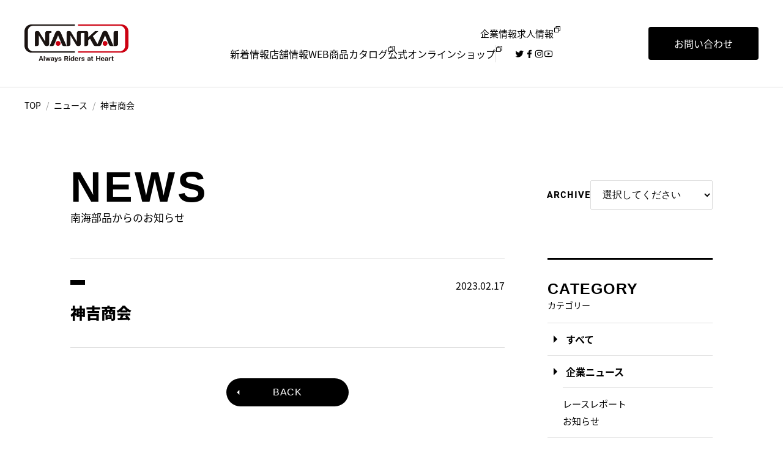

--- FILE ---
content_type: text/html; charset=UTF-8
request_url: https://www.nankaibuhin.co.jp/shop/%e7%a5%9e%e5%90%89%e5%95%86%e4%bc%9a/
body_size: 8528
content:
<!doctype html>
<html xmlns="http://www.w3.org/1999/xhtml" xml:lang="ja-JP" lang="ja-JP" prefix="og: http://ogp.me/ns#">
<head>
<meta name="viewport" content="width=device-width, initial-scale=1.0, user-scalable=1">
<script src="/asset/js/viewport-extra.min.js" defer></script>
<script>
document.addEventListener('DOMContentLoaded', function() {
    var ua = navigator.userAgent
    var isSmartPhone = ua.indexOf('iPhone') > -1 ||
        (ua.indexOf('Android') > -1 && ua.indexOf('Mobile') > -1)
    var isTablet = !isSmartPhone && (
        ua.indexOf('iPad') > -1 ||
        (ua.indexOf('Macintosh') > -1 && 'ontouchend' in document) ||
        ua.indexOf('Android') > -1
    )
    if (isTablet) ViewportExtra.setContent({ minWidth: 1350 })
})
</script>
<meta http-equiv="Content-Type" content="text/html; charset=utf-8" />
<title>神吉商会 | オートバイ用品専門店 │ バイク・オートバイ用品・部品は南海部品・</title>
<meta name="keywords" content="オートバイ用品,オートバイ部品,バイク用品,バイク部品,南海部品,nankai,単車,バイクパーツ,部品,パーツ,ヘルメット,グローブ,ブーツ,ツーリング用品,レザーウェア,マフラー,ブレーキ,サスペンション" />
<meta name="description" content="バイク・オートバイ用品・部品のオリジナル商品から海外ブランドまで取り扱う南海部品。バイク・オートバイ用品・部品の専門店。簡単に電話で買える通信販売も行っています。" />
<meta name="robots" content="index,follow" />
<link rel="icon" type="image/x-icon" href="/asset/img/favicon.ico">
<link rel="stylesheet" href="/asset/css/import.css" type="text/css"/>
<link rel="stylesheet" href="https://use.typekit.net/muq2ihy.css">
<link href="https://fonts.cdnfonts.com/css/sf-pro-display" rel="stylesheet">
<meta name='robots' content='max-image-preview:large' />
<script type="text/javascript">
window._wpemojiSettings = {"baseUrl":"https:\/\/s.w.org\/images\/core\/emoji\/14.0.0\/72x72\/","ext":".png","svgUrl":"https:\/\/s.w.org\/images\/core\/emoji\/14.0.0\/svg\/","svgExt":".svg","source":{"concatemoji":"https:\/\/www.nankaibuhin.co.jp\/wps\/wp-includes\/js\/wp-emoji-release.min.js?ver=6.1.1"}};
/*! This file is auto-generated */
!function(e,a,t){var n,r,o,i=a.createElement("canvas"),p=i.getContext&&i.getContext("2d");function s(e,t){var a=String.fromCharCode,e=(p.clearRect(0,0,i.width,i.height),p.fillText(a.apply(this,e),0,0),i.toDataURL());return p.clearRect(0,0,i.width,i.height),p.fillText(a.apply(this,t),0,0),e===i.toDataURL()}function c(e){var t=a.createElement("script");t.src=e,t.defer=t.type="text/javascript",a.getElementsByTagName("head")[0].appendChild(t)}for(o=Array("flag","emoji"),t.supports={everything:!0,everythingExceptFlag:!0},r=0;r<o.length;r++)t.supports[o[r]]=function(e){if(p&&p.fillText)switch(p.textBaseline="top",p.font="600 32px Arial",e){case"flag":return s([127987,65039,8205,9895,65039],[127987,65039,8203,9895,65039])?!1:!s([55356,56826,55356,56819],[55356,56826,8203,55356,56819])&&!s([55356,57332,56128,56423,56128,56418,56128,56421,56128,56430,56128,56423,56128,56447],[55356,57332,8203,56128,56423,8203,56128,56418,8203,56128,56421,8203,56128,56430,8203,56128,56423,8203,56128,56447]);case"emoji":return!s([129777,127995,8205,129778,127999],[129777,127995,8203,129778,127999])}return!1}(o[r]),t.supports.everything=t.supports.everything&&t.supports[o[r]],"flag"!==o[r]&&(t.supports.everythingExceptFlag=t.supports.everythingExceptFlag&&t.supports[o[r]]);t.supports.everythingExceptFlag=t.supports.everythingExceptFlag&&!t.supports.flag,t.DOMReady=!1,t.readyCallback=function(){t.DOMReady=!0},t.supports.everything||(n=function(){t.readyCallback()},a.addEventListener?(a.addEventListener("DOMContentLoaded",n,!1),e.addEventListener("load",n,!1)):(e.attachEvent("onload",n),a.attachEvent("onreadystatechange",function(){"complete"===a.readyState&&t.readyCallback()})),(e=t.source||{}).concatemoji?c(e.concatemoji):e.wpemoji&&e.twemoji&&(c(e.twemoji),c(e.wpemoji)))}(window,document,window._wpemojiSettings);
</script>
<style type="text/css">
img.wp-smiley,
img.emoji {
	display: inline !important;
	border: none !important;
	box-shadow: none !important;
	height: 1em !important;
	width: 1em !important;
	margin: 0 0.07em !important;
	vertical-align: -0.1em !important;
	background: none !important;
	padding: 0 !important;
}
</style>
	<link rel='stylesheet' id='wp-block-library-css' href='https://www.nankaibuhin.co.jp/wps/wp-includes/css/dist/block-library/style.min.css?ver=6.1.1' type='text/css' media='all' />
<link rel='stylesheet' id='classic-theme-styles-css' href='https://www.nankaibuhin.co.jp/wps/wp-includes/css/classic-themes.min.css?ver=1' type='text/css' media='all' />
<style id='global-styles-inline-css' type='text/css'>
body{--wp--preset--color--black: #000000;--wp--preset--color--cyan-bluish-gray: #abb8c3;--wp--preset--color--white: #ffffff;--wp--preset--color--pale-pink: #f78da7;--wp--preset--color--vivid-red: #cf2e2e;--wp--preset--color--luminous-vivid-orange: #ff6900;--wp--preset--color--luminous-vivid-amber: #fcb900;--wp--preset--color--light-green-cyan: #7bdcb5;--wp--preset--color--vivid-green-cyan: #00d084;--wp--preset--color--pale-cyan-blue: #8ed1fc;--wp--preset--color--vivid-cyan-blue: #0693e3;--wp--preset--color--vivid-purple: #9b51e0;--wp--preset--gradient--vivid-cyan-blue-to-vivid-purple: linear-gradient(135deg,rgba(6,147,227,1) 0%,rgb(155,81,224) 100%);--wp--preset--gradient--light-green-cyan-to-vivid-green-cyan: linear-gradient(135deg,rgb(122,220,180) 0%,rgb(0,208,130) 100%);--wp--preset--gradient--luminous-vivid-amber-to-luminous-vivid-orange: linear-gradient(135deg,rgba(252,185,0,1) 0%,rgba(255,105,0,1) 100%);--wp--preset--gradient--luminous-vivid-orange-to-vivid-red: linear-gradient(135deg,rgba(255,105,0,1) 0%,rgb(207,46,46) 100%);--wp--preset--gradient--very-light-gray-to-cyan-bluish-gray: linear-gradient(135deg,rgb(238,238,238) 0%,rgb(169,184,195) 100%);--wp--preset--gradient--cool-to-warm-spectrum: linear-gradient(135deg,rgb(74,234,220) 0%,rgb(151,120,209) 20%,rgb(207,42,186) 40%,rgb(238,44,130) 60%,rgb(251,105,98) 80%,rgb(254,248,76) 100%);--wp--preset--gradient--blush-light-purple: linear-gradient(135deg,rgb(255,206,236) 0%,rgb(152,150,240) 100%);--wp--preset--gradient--blush-bordeaux: linear-gradient(135deg,rgb(254,205,165) 0%,rgb(254,45,45) 50%,rgb(107,0,62) 100%);--wp--preset--gradient--luminous-dusk: linear-gradient(135deg,rgb(255,203,112) 0%,rgb(199,81,192) 50%,rgb(65,88,208) 100%);--wp--preset--gradient--pale-ocean: linear-gradient(135deg,rgb(255,245,203) 0%,rgb(182,227,212) 50%,rgb(51,167,181) 100%);--wp--preset--gradient--electric-grass: linear-gradient(135deg,rgb(202,248,128) 0%,rgb(113,206,126) 100%);--wp--preset--gradient--midnight: linear-gradient(135deg,rgb(2,3,129) 0%,rgb(40,116,252) 100%);--wp--preset--duotone--dark-grayscale: url('#wp-duotone-dark-grayscale');--wp--preset--duotone--grayscale: url('#wp-duotone-grayscale');--wp--preset--duotone--purple-yellow: url('#wp-duotone-purple-yellow');--wp--preset--duotone--blue-red: url('#wp-duotone-blue-red');--wp--preset--duotone--midnight: url('#wp-duotone-midnight');--wp--preset--duotone--magenta-yellow: url('#wp-duotone-magenta-yellow');--wp--preset--duotone--purple-green: url('#wp-duotone-purple-green');--wp--preset--duotone--blue-orange: url('#wp-duotone-blue-orange');--wp--preset--font-size--small: 13px;--wp--preset--font-size--medium: 20px;--wp--preset--font-size--large: 36px;--wp--preset--font-size--x-large: 42px;--wp--preset--spacing--20: 0.44rem;--wp--preset--spacing--30: 0.67rem;--wp--preset--spacing--40: 1rem;--wp--preset--spacing--50: 1.5rem;--wp--preset--spacing--60: 2.25rem;--wp--preset--spacing--70: 3.38rem;--wp--preset--spacing--80: 5.06rem;}:where(.is-layout-flex){gap: 0.5em;}body .is-layout-flow > .alignleft{float: left;margin-inline-start: 0;margin-inline-end: 2em;}body .is-layout-flow > .alignright{float: right;margin-inline-start: 2em;margin-inline-end: 0;}body .is-layout-flow > .aligncenter{margin-left: auto !important;margin-right: auto !important;}body .is-layout-constrained > .alignleft{float: left;margin-inline-start: 0;margin-inline-end: 2em;}body .is-layout-constrained > .alignright{float: right;margin-inline-start: 2em;margin-inline-end: 0;}body .is-layout-constrained > .aligncenter{margin-left: auto !important;margin-right: auto !important;}body .is-layout-constrained > :where(:not(.alignleft):not(.alignright):not(.alignfull)){max-width: var(--wp--style--global--content-size);margin-left: auto !important;margin-right: auto !important;}body .is-layout-constrained > .alignwide{max-width: var(--wp--style--global--wide-size);}body .is-layout-flex{display: flex;}body .is-layout-flex{flex-wrap: wrap;align-items: center;}body .is-layout-flex > *{margin: 0;}:where(.wp-block-columns.is-layout-flex){gap: 2em;}.has-black-color{color: var(--wp--preset--color--black) !important;}.has-cyan-bluish-gray-color{color: var(--wp--preset--color--cyan-bluish-gray) !important;}.has-white-color{color: var(--wp--preset--color--white) !important;}.has-pale-pink-color{color: var(--wp--preset--color--pale-pink) !important;}.has-vivid-red-color{color: var(--wp--preset--color--vivid-red) !important;}.has-luminous-vivid-orange-color{color: var(--wp--preset--color--luminous-vivid-orange) !important;}.has-luminous-vivid-amber-color{color: var(--wp--preset--color--luminous-vivid-amber) !important;}.has-light-green-cyan-color{color: var(--wp--preset--color--light-green-cyan) !important;}.has-vivid-green-cyan-color{color: var(--wp--preset--color--vivid-green-cyan) !important;}.has-pale-cyan-blue-color{color: var(--wp--preset--color--pale-cyan-blue) !important;}.has-vivid-cyan-blue-color{color: var(--wp--preset--color--vivid-cyan-blue) !important;}.has-vivid-purple-color{color: var(--wp--preset--color--vivid-purple) !important;}.has-black-background-color{background-color: var(--wp--preset--color--black) !important;}.has-cyan-bluish-gray-background-color{background-color: var(--wp--preset--color--cyan-bluish-gray) !important;}.has-white-background-color{background-color: var(--wp--preset--color--white) !important;}.has-pale-pink-background-color{background-color: var(--wp--preset--color--pale-pink) !important;}.has-vivid-red-background-color{background-color: var(--wp--preset--color--vivid-red) !important;}.has-luminous-vivid-orange-background-color{background-color: var(--wp--preset--color--luminous-vivid-orange) !important;}.has-luminous-vivid-amber-background-color{background-color: var(--wp--preset--color--luminous-vivid-amber) !important;}.has-light-green-cyan-background-color{background-color: var(--wp--preset--color--light-green-cyan) !important;}.has-vivid-green-cyan-background-color{background-color: var(--wp--preset--color--vivid-green-cyan) !important;}.has-pale-cyan-blue-background-color{background-color: var(--wp--preset--color--pale-cyan-blue) !important;}.has-vivid-cyan-blue-background-color{background-color: var(--wp--preset--color--vivid-cyan-blue) !important;}.has-vivid-purple-background-color{background-color: var(--wp--preset--color--vivid-purple) !important;}.has-black-border-color{border-color: var(--wp--preset--color--black) !important;}.has-cyan-bluish-gray-border-color{border-color: var(--wp--preset--color--cyan-bluish-gray) !important;}.has-white-border-color{border-color: var(--wp--preset--color--white) !important;}.has-pale-pink-border-color{border-color: var(--wp--preset--color--pale-pink) !important;}.has-vivid-red-border-color{border-color: var(--wp--preset--color--vivid-red) !important;}.has-luminous-vivid-orange-border-color{border-color: var(--wp--preset--color--luminous-vivid-orange) !important;}.has-luminous-vivid-amber-border-color{border-color: var(--wp--preset--color--luminous-vivid-amber) !important;}.has-light-green-cyan-border-color{border-color: var(--wp--preset--color--light-green-cyan) !important;}.has-vivid-green-cyan-border-color{border-color: var(--wp--preset--color--vivid-green-cyan) !important;}.has-pale-cyan-blue-border-color{border-color: var(--wp--preset--color--pale-cyan-blue) !important;}.has-vivid-cyan-blue-border-color{border-color: var(--wp--preset--color--vivid-cyan-blue) !important;}.has-vivid-purple-border-color{border-color: var(--wp--preset--color--vivid-purple) !important;}.has-vivid-cyan-blue-to-vivid-purple-gradient-background{background: var(--wp--preset--gradient--vivid-cyan-blue-to-vivid-purple) !important;}.has-light-green-cyan-to-vivid-green-cyan-gradient-background{background: var(--wp--preset--gradient--light-green-cyan-to-vivid-green-cyan) !important;}.has-luminous-vivid-amber-to-luminous-vivid-orange-gradient-background{background: var(--wp--preset--gradient--luminous-vivid-amber-to-luminous-vivid-orange) !important;}.has-luminous-vivid-orange-to-vivid-red-gradient-background{background: var(--wp--preset--gradient--luminous-vivid-orange-to-vivid-red) !important;}.has-very-light-gray-to-cyan-bluish-gray-gradient-background{background: var(--wp--preset--gradient--very-light-gray-to-cyan-bluish-gray) !important;}.has-cool-to-warm-spectrum-gradient-background{background: var(--wp--preset--gradient--cool-to-warm-spectrum) !important;}.has-blush-light-purple-gradient-background{background: var(--wp--preset--gradient--blush-light-purple) !important;}.has-blush-bordeaux-gradient-background{background: var(--wp--preset--gradient--blush-bordeaux) !important;}.has-luminous-dusk-gradient-background{background: var(--wp--preset--gradient--luminous-dusk) !important;}.has-pale-ocean-gradient-background{background: var(--wp--preset--gradient--pale-ocean) !important;}.has-electric-grass-gradient-background{background: var(--wp--preset--gradient--electric-grass) !important;}.has-midnight-gradient-background{background: var(--wp--preset--gradient--midnight) !important;}.has-small-font-size{font-size: var(--wp--preset--font-size--small) !important;}.has-medium-font-size{font-size: var(--wp--preset--font-size--medium) !important;}.has-large-font-size{font-size: var(--wp--preset--font-size--large) !important;}.has-x-large-font-size{font-size: var(--wp--preset--font-size--x-large) !important;}
.wp-block-navigation a:where(:not(.wp-element-button)){color: inherit;}
:where(.wp-block-columns.is-layout-flex){gap: 2em;}
.wp-block-pullquote{font-size: 1.5em;line-height: 1.6;}
</style>
<link rel='stylesheet' id='wp-pagenavi-css' href='https://www.nankaibuhin.co.jp/wps/wp-content/plugins/wp-pagenavi/pagenavi-css.css?ver=2.70' type='text/css' media='all' />
<script type='text/javascript' id='wpgmza_data-js-extra'>
/* <![CDATA[ */
var wpgmza_google_api_status = {"message":"Enqueued","code":"ENQUEUED"};
/* ]]> */
</script>
<script type='text/javascript' src='https://www.nankaibuhin.co.jp/wps/wp-content/plugins/wp-google-maps/wpgmza_data.js?ver=6.1.1' id='wpgmza_data-js'></script>
<link rel="https://api.w.org/" href="https://www.nankaibuhin.co.jp/wp-json/" /><link rel="alternate" type="application/json" href="https://www.nankaibuhin.co.jp/wp-json/wp/v2/shop/171" /><link rel="EditURI" type="application/rsd+xml" title="RSD" href="https://www.nankaibuhin.co.jp/wps/xmlrpc.php?rsd" />
<link rel="wlwmanifest" type="application/wlwmanifest+xml" href="https://www.nankaibuhin.co.jp/wps/wp-includes/wlwmanifest.xml" />
<meta name="generator" content="WordPress 6.1.1" />
<link rel="canonical" href="https://www.nankaibuhin.co.jp/shop/%e7%a5%9e%e5%90%89%e5%95%86%e4%bc%9a/" />
<link rel='shortlink' href='https://www.nankaibuhin.co.jp/?p=171' />
<link rel="alternate" type="application/json+oembed" href="https://www.nankaibuhin.co.jp/wp-json/oembed/1.0/embed?url=https%3A%2F%2Fwww.nankaibuhin.co.jp%2Fshop%2F%25e7%25a5%259e%25e5%2590%2589%25e5%2595%2586%25e4%25bc%259a%2F" />
<link rel="alternate" type="text/xml+oembed" href="https://www.nankaibuhin.co.jp/wp-json/oembed/1.0/embed?url=https%3A%2F%2Fwww.nankaibuhin.co.jp%2Fshop%2F%25e7%25a5%259e%25e5%2590%2589%25e5%2595%2586%25e4%25bc%259a%2F&#038;format=xml" />
<!-- Google tag (gtag.js) -->
<script async src="https://www.googletagmanager.com/gtag/js?id=G-FF352J7MGV"></script>
<script>
  window.dataLayer = window.dataLayer || [];
  function gtag(){dataLayer.push(arguments);}
  gtag('js', new Date());

  gtag('config', 'G-FF352J7MGV');
</script>
</head>

<body class="shop-template-default single single-shop postid-171">

<script type="text/javascript">
var gaJsHost = (("https:" == document.location.protocol) ? "https://ssl." : "http://www.");
document.write(unescape("%3Cscript src='" + gaJsHost + "google-analytics.com/ga.js' type='text/javascript'%3E%3C/script%3E"));
</script>
<script type="text/javascript">
var pageTracker = _gat._getTracker("UA-1961658-2");
pageTracker._initData();
pageTracker._trackPageview();
</script>

<script>
  (function(i,s,o,g,r,a,m){i['GoogleAnalyticsObject']=r;i[r]=i[r]||function(){
  (i[r].q=i[r].q||[]).push(arguments)},i[r].l=1*new Date();a=s.createElement(o),
  m=s.getElementsByTagName(o)[0];a.async=1;a.src=g;m.parentNode.insertBefore(a,m)
  })(window,document,'script','https://www.google-analytics.com/analytics.js','ga');

  ga('create', 'UA-101883928-1', 'auto');
  ga('send', 'pageview');

</script>

<header>
 <div class="header--insert">
  
  <div class="logo"><a href="/"><img src="/asset/img/logo.png"/></a></div>
  
  <div class="global">
   <div class="submenu">
    <ul>
     <li><span>企業情報</span>
      <div class="dropdown02">
       <button class="dropdown__btn02" id="dropdown__btn02"></button>
       <div class="dropdown__body02">
         <ul class="dropdown__list02">
           <li><a href="/company/greeting/"><span>代表挨拶<i class="ri-arrow-right-s-fill"></i></span></a></li>
           <li><a href="/company/history/"><span>沿革<i class="ri-arrow-right-s-fill"></i></span></a></li>
           <li><a href="/company/"><span>会社概要<i class="ri-arrow-right-s-fill"></i></span></a></li>
           <li><a href="https://recruit.nankai-buhin.com/" target="_blank"><span>求人情報<i class="ri-arrow-right-s-fill"></i></span></a></li>
           <li><a href="/company/owner/"><span>FC加盟店オーナー募集<i class="ri-arrow-right-s-fill"></i></span></a></li>
           <li><a href="/company/manufacturers/"><span>取扱いメーカー<i class="ri-arrow-right-s-fill"></i></span></a></li>
           <li><a href="/company/brand-shop/"><span>ECサイト<i class="ri-arrow-right-s-fill"></i></span></a></li>
           <li><a href="https://giannifalcojapan.jp/" target="_blank"><span>ジャンニファルコ<i class="ri-arrow-right-s-fill"></i></span></a></li>
           <li><a href="/70th-anniversary/" target="_blank"><span>70周年特設サイト<i class="ri-arrow-right-s-fill"></i></span></a></li>
           <li><a href="/star-series/"><span>STAR特設サイト<i class="ri-arrow-right-s-fill"></i></span></a></li>
           <li><a href="/company/riding-school/"><span>ライディングスクール<i class="ri-arrow-right-s-fill"></i></span></a></li>
           <li><a href="/company/support-riders/"><span>ナンカイサポートライダー<i class="ri-arrow-right-s-fill"></i></span></a></li>
         </ul>
       </div>
      </div>
     </li>
     <li class="link"><a href="https://recruit.nankai-buhin.com/" target="_blank"><span>求人情報</span></a></li>
    </ul>
   </div>
   <div class="globalmenu">
    <ul>
     <li><a href="/news/"><span>新着情報</span></a></li>
     <li><span>店舗情報</span>
      <div class="dropdown">
       <button class="dropdown__btn" id="dropdown__btn"></button>
       <div class="dropdown__body">
         <ul class="dropdown__list">
           <li><a href="/shop/"><span>店舗一覧<i class="ri-arrow-right-s-fill"></i></span></a></li>
           <li><a href="/shop/partsfinder/"><span>適合パーツ端末検索<i class="ri-arrow-right-s-fill"></i></span></a></li>
           <li><a href="/shop/taxfree/"><span>TAX FREE SHOP<i class="ri-arrow-right-s-fill"></i></span></a></li>
           <li><a href="/shop/members/"><span>ナンカイメイト会員<i class="ri-arrow-right-s-fill"></i></span></a></li>
           <li><a href="/shop/rental/"><span>レンタルバイク<i class="ri-arrow-right-s-fill"></i></span></a></li>
           <li><a href="/category/event/"><span>イベント情報<i class="ri-arrow-right-s-fill"></i></span></a></li>
           <li><a href="/shop/inspection/"><span>オートバイ車検<i class="ri-arrow-right-s-fill"></i></span></a></li>
           <li><a href="/shop/arai-helmet-proshop/"><span>ARAI HELMET PRO SHOP<i class="ri-arrow-right-s-fill"></i></span></a></li>
           <li><a href="/shop/shoei-technical-shop/"><span>SHOEI TECHNICAL SHOP<i class="ri-arrow-right-s-fill"></i></span></a></li>
           <li><a href="/shop/sena-pro-shop/"><span>SENA PRO SHOP<i class="ri-arrow-right-s-fill"></i></span></a></li>
           <li><a href="/shop/pro-fitting-service/"><span>OGK Kabuto Pro Fiting Service<i class="ri-arrow-right-s-fill"></i></span></a></li>
           <li><a href="/shop/mail-order/"><span>通信販売<i class="ri-arrow-right-s-fill"></i></span></a></li>
           <li><a href="/etc/"><span>ETC<i class="ri-arrow-right-s-fill"></i></span></a></li>
           <li><a href="/shop/puncture/"><span>パンク保証<i class="ri-arrow-right-s-fill"></i></span></a></li>
           <li><a href="https://nankaibuhin.co.jp/moto-outlet/"><span>モトアウトレット<i class="ri-arrow-right-s-fill"></i></span></a></li>
         </ul>
       </div>
      </div>
     </li>
     <li class="link"><a href="http://www.nankaibuhin.co.jp/catalogs/" target="_blank"><span>WEB商品カタログ</span></a></li>
     <li class="link"><a href="https://www.nankai-brand-shop.jp/" target="_blank"><span>公式オンラインショップ</span></a></li>
    </ul>
    <ul class="social">
     <li><a href="https://twitter.com/NANKAI_BUHIN" target="_blank"><i class="ri-twitter-fill"></i></a></li>
     <li><a href="https://www.facebook.com/nankaibuhin1951/" target="_blank"><i class="ri-facebook-fill"></i></a></li>
     <li><a href="https://www.instagram.com/nankai_buhin_/" target="_blank"><i class="ri-instagram-line"></i></a></li>
     <li><a href="https://www.youtube.com/@nankaibuhin4178/" target="_blank"><i class="ri-youtube-line"></i></a></li>
    </ul>
   </div>
  </div>
  
  <div class="hdr-bt-contact"><a href="/contact/"><span>お問い合わせ</span></a></div>
  
 </div>
</header>

<header class="header__container--sp">
 <div class="header__insert--sp">
		<div class="header__logo--sp"><a href="/"><img src="/asset/img/logo.png"/></a></div>
		<div id="menuRight">
			<div class="hamburger">
				<a class="menu-trigger" href="javascript:;">
					<span></span>
					<span></span>
					<span></span>
				</a>
			</div><!--hamburger-->
		</div><!--menuRight-->
	</div><!--wrap-->
	
	<nav class="slide__menu">
    <div class="slide__global">
      <div class="slide__logo"><a href="/"><img src="/asset/img/logo.png"/></a></div>
      <ul class="social">
       <li><a href="https://twitter.com/NANKAI_BUHIN" target="_blank"><i class="ri-twitter-fill"></i></a></li>
       <li><a href="https://www.facebook.com/nankaibuhin1951/" target="_blank"><i class="ri-facebook-fill"></i></a></li>
       <li><a href="https://www.instagram.com/nankai_buhin_/" target="_blank"><i class="ri-instagram-line"></i></a></li>
       <li><a href="https://www.youtube.com/@nankaibuhin4178/" target="_blank"><i class="ri-youtube-line"></i></a></li>
      </ul>
      <div class="slide__btn--cvn">
        <ul>
          <li><a href="/contact/"><span>お問い合わせ</span></a></li>
        </ul>
      </div>
      <div class="sp-menu">
   <ul>
    <li><a href="/news/"><span>新着情報</span></a></li>
    <li>
     <dl>
      <dt><span>店舗情報<i class="ri-arrow-down-s-fill"></i></span></dt>
      <dd>
       <p><a href="/shop/">店舗一覧<i class="ri-arrow-right-s-fill"></i></a></p>
       <p><a href="/shop/partsfinder/">適合パーツ端末検索<i class="ri-arrow-right-s-fill"></i></a></p>
       <p><a href="/shop/taxfree/">TAX FREE SHOP<i class="ri-arrow-right-s-fill"></i></a></p>
       <p><a href="/shop/members/">ナンカイメイト会員<i class="ri-arrow-right-s-fill"></i></a></p>
       <p><a href="/shop/rental/">レンタルバイク<i class="ri-arrow-right-s-fill"></i></a></p>
       <p><a href="/category/event/">イベント情報<i class="ri-arrow-right-s-fill"></i></a></p>
       <p><a href="/shop/inspection/">オートバイ車検<i class="ri-arrow-right-s-fill"></i></a></p>
       <p><a href="/shop/arai-helmet-proshop/">ARAI HELMET PRO SHOP<i class="ri-arrow-right-s-fill"></i></a></p>
       <p><a href="/shop/shoei-technical-shop/">SHOEI TECHNICAL SHOP<i class="ri-arrow-right-s-fill"></i></a></p>
       <p><a href="/shop/sena-pro-shop/">SENA PRO SHOP<i class="ri-arrow-right-s-fill"></i></a></p>
       <p><a href="/shop/pro-fitting-service/">OGK Kabuto Pro Fiting Service<i class="ri-arrow-right-s-fill"></i></a></p>
       <p><a href="/shop/mail-order/">通信販売<i class="ri-arrow-right-s-fill"></i></a></p>
       <p><a href="/etc/">ETC<i class="ri-arrow-right-s-fill"></i></a></p>
       <p><a href="/shop/puncture/">パンク保証<i class="ri-arrow-right-s-fill"></i></a></p>
       <li><a href="https://nankaibuhin.co.jp/moto-outlet/">モトアウトレット<i class="ri-arrow-right-s-fill"></i></a></li>
      </dd>
     </dl>
    </li>
    <li class="link"><a href="http://www.nankaibuhin.co.jp/catalogs/" target="_blank"><span>WEB商品カタログ</span></a></li>
    <li class="link"><a href="https://www.nankai-brand-shop.jp/" target="_blank"><span>公式オンラインショップ</span></a></li>
    <li>
     <dl>
      <dt><span>企業情報<i class="ri-arrow-down-s-fill"></i></span></dt>
      <dd>
       <p><a href="/company/greeting/">代表挨拶<i class="ri-arrow-right-s-fill"></i></a></p>
       <p><a href="/company/history/">沿革<i class="ri-arrow-right-s-fill"></i></a></p>
       <p><a href="/company/">会社概要<i class="ri-arrow-right-s-fill"></i></a></p>
       <p><a href="https://recruit.nankai-buhin.com/" target="_blank">求人情報<i class="ri-arrow-right-s-fill"></i></a></p>
       <p><a href="/company/owner/">FC加盟店オーナー募集<i class="ri-arrow-right-s-fill"></i></a></p>
       <p><a href="/company/manufacturers/">取扱いメーカー<i class="ri-arrow-right-s-fill"></i></a></p>
       <p><a href="/company/brand-shop/">ECサイト<i class="ri-arrow-right-s-fill"></i></a></p>
       <p><a href="https://giannifalcojapan.jp/" target="_blank">ジャンニファルコ<i class="ri-arrow-right-s-fill"></i></a></p>
       <p><a href="/70th-anniversary/" target="_blank">70周年特設サイト<i class="ri-arrow-right-s-fill"></i></a></p>
       <p><a href="/star-series/">STAR特設サイト<i class="ri-arrow-right-s-fill"></i></span></a></p>
       <p><a href="/company/riding-school/">ライディングスクール<i class="ri-arrow-right-s-fill"></i></a></p>
       <p><a href="/company/support-riders/">ナンカイサポートライダー<i class="ri-arrow-right-s-fill"></i></a></p>
      </dd>
     </dl>
    </li>
    <li class="link"><a href="https://recruit.nankai-buhin.com/" target="_blank"><span>求人情報</span></a></li>
   </ul>
  </div><!--globalmenu-->
    </div><!--globalmenu-->
  </nav>
</header>


<article>
 
<section class="bread">
 <div class="bread--insert">
  <ul>
   <li><a href="/">TOP</a></li>
   <li><a href="/news/">ニュース</a></li>
   <li>神吉商会</li>
  </ul>
 </div>
</section>

<section class="container">

<div class="insert">
 
 <div class="title left flex">
  <div class="block">
   <div class="sfpro">NEWS</div>
   <h1>南海部品からのお知らせ</h1>
  </div>
  <div class="archive flex a-center pc">
   <div class="din">ARCHIVE</div>
   <div class="archive-slect">
    <select name="archive-dropdown" onChange='document.location.href=this.options[this.selectedIndex].value;'> 
     <option value="">選択してください</option>
     <option value="https://www.nankaibuhin.co.jp/news/">すべて</option>
     	<option value='https://www.nankaibuhin.co.jp/2026/01/'> 2026年1月 </option>
	<option value='https://www.nankaibuhin.co.jp/2025/12/'> 2025年12月 </option>
	<option value='https://www.nankaibuhin.co.jp/2025/11/'> 2025年11月 </option>
	<option value='https://www.nankaibuhin.co.jp/2025/10/'> 2025年10月 </option>
	<option value='https://www.nankaibuhin.co.jp/2025/09/'> 2025年9月 </option>
	<option value='https://www.nankaibuhin.co.jp/2025/08/'> 2025年8月 </option>
	<option value='https://www.nankaibuhin.co.jp/2025/07/'> 2025年7月 </option>
	<option value='https://www.nankaibuhin.co.jp/2025/06/'> 2025年6月 </option>
	<option value='https://www.nankaibuhin.co.jp/2025/05/'> 2025年5月 </option>
	<option value='https://www.nankaibuhin.co.jp/2025/04/'> 2025年4月 </option>
	<option value='https://www.nankaibuhin.co.jp/2025/03/'> 2025年3月 </option>
	<option value='https://www.nankaibuhin.co.jp/2025/02/'> 2025年2月 </option>
	<option value='https://www.nankaibuhin.co.jp/2025/01/'> 2025年1月 </option>
	<option value='https://www.nankaibuhin.co.jp/2024/12/'> 2024年12月 </option>
	<option value='https://www.nankaibuhin.co.jp/2024/11/'> 2024年11月 </option>
	<option value='https://www.nankaibuhin.co.jp/2024/10/'> 2024年10月 </option>
	<option value='https://www.nankaibuhin.co.jp/2024/09/'> 2024年9月 </option>
	<option value='https://www.nankaibuhin.co.jp/2024/08/'> 2024年8月 </option>
	<option value='https://www.nankaibuhin.co.jp/2024/07/'> 2024年7月 </option>
	<option value='https://www.nankaibuhin.co.jp/2024/06/'> 2024年6月 </option>
	<option value='https://www.nankaibuhin.co.jp/2024/05/'> 2024年5月 </option>
	<option value='https://www.nankaibuhin.co.jp/2024/04/'> 2024年4月 </option>
	<option value='https://www.nankaibuhin.co.jp/2024/03/'> 2024年3月 </option>
	<option value='https://www.nankaibuhin.co.jp/2024/02/'> 2024年2月 </option>
	<option value='https://www.nankaibuhin.co.jp/2024/01/'> 2024年1月 </option>
	<option value='https://www.nankaibuhin.co.jp/2023/12/'> 2023年12月 </option>
	<option value='https://www.nankaibuhin.co.jp/2023/11/'> 2023年11月 </option>
	<option value='https://www.nankaibuhin.co.jp/2023/10/'> 2023年10月 </option>
	<option value='https://www.nankaibuhin.co.jp/2023/09/'> 2023年9月 </option>
	<option value='https://www.nankaibuhin.co.jp/2023/08/'> 2023年8月 </option>
	<option value='https://www.nankaibuhin.co.jp/2023/07/'> 2023年7月 </option>
	<option value='https://www.nankaibuhin.co.jp/2023/04/'> 2023年4月 </option>
	<option value='https://www.nankaibuhin.co.jp/2023/03/'> 2023年3月 </option>
	<option value='https://www.nankaibuhin.co.jp/2023/02/'> 2023年2月 </option>
    </select>
   </div>
  </div><!--archive-->
 </div><!--title-->
 
 <div class="news-section flex">
  
  <div class="news-entry">
   
   <div class="title-news">
    
    <div class="date flex">
     <div class="label din">
            <span class=""></span>
     </div>
     <div class="day">2023.02.17</div>
    </div>
    
    <h2>神吉商会</h2>
    
   </div><!--title-news-->
   
   <div class="editor">
        </div><!--editor-->
   
   <div class="bt-back sfpro"><a href="/news/"><span><i class="ri-arrow-left-s-fill"></i>BACK</span></a></div>
   
  </div>
  
  <div class="side ">
   <div class="md">
    <div class="sfpro">CATEGORY</div>
    <p>カテゴリー</p>
   </div><!--md-->
   <ul>
    <li><a href="/news/">すべて</a></li>
   	   	<li >
   		<a href="https://www.nankaibuhin.co.jp/category/news/">企業ニュース</a>
   		   		<ul>
   			   			<li>
   				<a href="https://www.nankaibuhin.co.jp/category/news/%e3%83%ac%e3%83%bc%e3%82%b9%e3%83%ac%e3%83%9d%e3%83%bc%e3%83%88/">レースレポート</a>
   			</li>
   			   			<li>
   				<a href="https://www.nankaibuhin.co.jp/category/news/%e3%81%8a%e7%9f%a5%e3%82%89%e3%81%9b/">お知らせ</a>
   			</li>
   			   		</ul>
   		   	</li>
   	   	<li >
   		<a href="https://www.nankaibuhin.co.jp/category/event/">イベント情報</a>
   		   	</li>
   	   	<li >
   		<a href="https://www.nankaibuhin.co.jp/category/shop/">店舗ニュース</a>
   		   	</li>
   	     </ul>
    </li>
   </ul>
   <div class="archive sp">
    <div class="md">
     <div class="sfpro">ARCHIVE</div>
     <p>アーカイブ</p>
    </div><!--md-->
    <div class="archive-slect">
     <select name="archive-dropdown" onChange='document.location.href=this.options[this.selectedIndex].value;'> 
      <option value="">選択してください</option>
      <option value="https://www.nankaibuhin.co.jp/news/">すべて</option>
      	<option value='https://www.nankaibuhin.co.jp/2026/01/'> 2026年1月 </option>
	<option value='https://www.nankaibuhin.co.jp/2025/12/'> 2025年12月 </option>
	<option value='https://www.nankaibuhin.co.jp/2025/11/'> 2025年11月 </option>
	<option value='https://www.nankaibuhin.co.jp/2025/10/'> 2025年10月 </option>
	<option value='https://www.nankaibuhin.co.jp/2025/09/'> 2025年9月 </option>
	<option value='https://www.nankaibuhin.co.jp/2025/08/'> 2025年8月 </option>
	<option value='https://www.nankaibuhin.co.jp/2025/07/'> 2025年7月 </option>
	<option value='https://www.nankaibuhin.co.jp/2025/06/'> 2025年6月 </option>
	<option value='https://www.nankaibuhin.co.jp/2025/05/'> 2025年5月 </option>
	<option value='https://www.nankaibuhin.co.jp/2025/04/'> 2025年4月 </option>
	<option value='https://www.nankaibuhin.co.jp/2025/03/'> 2025年3月 </option>
	<option value='https://www.nankaibuhin.co.jp/2025/02/'> 2025年2月 </option>
	<option value='https://www.nankaibuhin.co.jp/2025/01/'> 2025年1月 </option>
	<option value='https://www.nankaibuhin.co.jp/2024/12/'> 2024年12月 </option>
	<option value='https://www.nankaibuhin.co.jp/2024/11/'> 2024年11月 </option>
	<option value='https://www.nankaibuhin.co.jp/2024/10/'> 2024年10月 </option>
	<option value='https://www.nankaibuhin.co.jp/2024/09/'> 2024年9月 </option>
	<option value='https://www.nankaibuhin.co.jp/2024/08/'> 2024年8月 </option>
	<option value='https://www.nankaibuhin.co.jp/2024/07/'> 2024年7月 </option>
	<option value='https://www.nankaibuhin.co.jp/2024/06/'> 2024年6月 </option>
	<option value='https://www.nankaibuhin.co.jp/2024/05/'> 2024年5月 </option>
	<option value='https://www.nankaibuhin.co.jp/2024/04/'> 2024年4月 </option>
	<option value='https://www.nankaibuhin.co.jp/2024/03/'> 2024年3月 </option>
	<option value='https://www.nankaibuhin.co.jp/2024/02/'> 2024年2月 </option>
	<option value='https://www.nankaibuhin.co.jp/2024/01/'> 2024年1月 </option>
	<option value='https://www.nankaibuhin.co.jp/2023/12/'> 2023年12月 </option>
	<option value='https://www.nankaibuhin.co.jp/2023/11/'> 2023年11月 </option>
	<option value='https://www.nankaibuhin.co.jp/2023/10/'> 2023年10月 </option>
	<option value='https://www.nankaibuhin.co.jp/2023/09/'> 2023年9月 </option>
	<option value='https://www.nankaibuhin.co.jp/2023/08/'> 2023年8月 </option>
	<option value='https://www.nankaibuhin.co.jp/2023/07/'> 2023年7月 </option>
	<option value='https://www.nankaibuhin.co.jp/2023/04/'> 2023年4月 </option>
	<option value='https://www.nankaibuhin.co.jp/2023/03/'> 2023年3月 </option>
	<option value='https://www.nankaibuhin.co.jp/2023/02/'> 2023年2月 </option>
     </select>
    </div>
   </div><!--archive-->
  </div>
  
 </div><!--news-section-->

</div><!--insert-->

</section><!--container-->

</article>



<footer>
<div class="footer--insert">
 <div class="logo"><a href="/"><img src="/asset/img/logo.png"/></a></div>
 <div class="ftr-menu din">
  <ul>
   <li><a href="/policy/"><span>PRIVACY POLICY</span></a></li>
   <li><a href="/sitemap/"><span>SITEMAP</span></a></li>
  </ul>
  <div class="copyright">© NANKAI BUHIN CO.,LTD.</div>
 </div>
</div>
<div id="up"><a href="#"><i class="ri-arrow-up-s-fill"></i></a></div>

</footer>

<script src="/asset/js/import.js" language="JavaScript"></script>

</body>

</html>

--- FILE ---
content_type: text/css
request_url: https://www.nankaibuhin.co.jp/asset/css/import.css
body_size: 809
content:
@charset "utf-8";
/* CSS Document *
----------------------------------------- */
@import url("reset.css");
@import url("default.css");
@import url("general.css");
@import url("header.css");
@import url("footer.css");
@import url("layout.css");
@import url("editor.css");
@import url("link.css");
@import url("remixicon.css");
@import url("responsive.css");


/*
  font-family: 'Montserrat', sans-serif;
*/
@import url('https://fonts.googleapis.com/css?family=Montserrat:300,400,500,600,700,800,900');
/*
  font-family: 'Oswald', sans-serif;
*/
@import url('https://fonts.googleapis.com/css?family=Oswald:200,300,400,500,600,700&display=swap');

/*
 SF Pro Display
*/
@import url('https://fonts.cdnfonts.com/css/sf-pro-display');



/* Noto Sans Japanese */
/*
  font-family: "Noto Sans Japanese";
*/
@import url('https://fonts.googleapis.com/earlyaccess/notosansjapanese.css');













--- FILE ---
content_type: text/css
request_url: https://www.nankaibuhin.co.jp/asset/css/default.css
body_size: 943
content:
@charset "utf-8";
/* CSS Document */

/*
===== base setting ==========================================
*/
html {
  font-size: 62.5%;
}
body {
 font-family: "Noto Sans Japanese";
	font-size:1.6rem;
	font-weight: normal;
	background-color: #fff;
	margin: 0;
	padding: 0;
	line-height: 180%;
	letter-spacing:0;
	-webkit-font-smoothing: antialiased;/*フォントアンチエイリアス処理*/
	-webkit-text-size-adjust: 100%;
	-moz-text-size-adjust: 100%;
	-ms-text-size-adjust: 100%;
	-o-text-size-adjust: 100%;
	text-size-adjust: 100%;
	min-width: 1100px;
	position: relative;
}
@font-face {
  font-family: "Original Yu Gothic";
  src: local("Yu Gothic Medium");
  font-weight: 100;
}
@font-face {
  font-family: "Original Yu Gothic";
  src: local("Yu Gothic Medium");
  font-weight: 200;
}
@font-face {
  font-family: "Original Yu Gothic";
  src: local("Yu Gothic Medium");
  font-weight: 300;
}
@font-face {
  font-family: "Original Yu Gothic";
  src: local("Yu Gothic Medium");
  font-weight: 400;
}
@font-face {
  font-family: "Original Yu Gothic";
  src: local("Yu Gothic Bold");
  font-weight: bold;
}


body{overflow-x:hidden;}

hr{
	border: 0;
    height: 0;
    border-top: 1px solid rgba(0, 0, 0, 0.5);
    border-bottom: 1px solid rgba(255, 255, 255, 0.1);
    width:100%;
    margin: 16px auto 16px;
}
img {border-style:none;}
li { list-style: none; }

.clear::after {
    content: " ";
    display: block;
    clear: both;
}

/*
===== writing setting ==========================================
*/
h1, h2, h3, h4, h5 {
    font-weight: 800;
    line-height: 130%;
}
h1{font-size: 36px;}
h2{font-size: 4.2rem;}
h3{font-size: 2.4rem;}

.bread {
	margin: 0 auto 70px;
	font-size: 1.4rem;
}
.bread--insert{
 max-width: 1450px;
 min-width: 1050px;
 padding: 15px 40px;
 margin: 0 auto;
}
.bread ul li {
    display: inline;
}
.bread ul li+li::before {
    content: ' / ';
    margin: 0 5px;
    color: #999;
}

p{margin: 0 0 15px 0;}

table{margin: 0;empty-cells: show;}


/*
===== module setting ==========================================
*/
.clear {clear:both;}

#up {
  position: fixed;
  bottom: 20px;
  right: 20px;
  z-index: 9999;
}
#up a {
  background: #000;
  color: #fff;
  width: 30px;
  padding: 15px 0;
  text-align: center;
  display: block;
  border-radius: 100px;
}
#up a:hover {
  background: #555;
}

/*
===== icon setting ==========================================
*/
.fa::before{
 font-family: "Font Awesome 5 Pro";
 /*font-family: 'Font Awesome 5 Brands';*/
 font-weight: 900;
 content: ' \ ';
}








--- FILE ---
content_type: text/css
request_url: https://www.nankaibuhin.co.jp/asset/css/general.css
body_size: 2891
content:
@charset "utf-8";
/* CSS Document */

/*
===== general setting ==========================================
*/

.sp{display: none;}
.pc{display: block;}

.mgt0{margin-top: 0px!important;}
.mgt10{margin-top: 10px!important;}
.mgt15{margin-top: 15px!important;}
.mgt20{margin-top: 20px!important;}
.mgt25{margin-top: 25px!important;}
.mgt30{margin-top: 30px!important;}
.mgt35{margin-top: 35px!important;}
.mgt40{margin-top: 40px!important;}
.mgt45{margin-top: 45px!important;}
.mgt50{margin-top: 50px!important;}
.mgt55{margin-top: 55px!important;}
.mgt60{margin-top: 60px!important;}
.mgt65{margin-top: 65px!important;}
.mgt70{margin-top: 70px!important;}
.mgt75{margin-top: 75px!important;}
.mgt80{margin-top: 80px!important;}
.mgt85{margin-top: 85px!important;}
.mgt90{margin-top: 90px!important;}
.mgt95{margin-top: 95px!important;}
.mgt100{margin-top: 100px!important;}

.mgb0{margin-bottom: 0px!important;}
.mgb10{margin-bottom: 10px!important;}
.mgb15{margin-bottom: 15px!important;}
.mgb20{margin-bottom: 20px!important;}
.mgb25{margin-bottom: 25px!important;}
.mgb30{margin-bottom: 30px!important;}
.mgb35{margin-bottom: 35px!important;}
.mgb40{margin-bottom: 40px!important;}
.mgb45{margin-bottom: 45px!important;}
.mgb50{margin-bottom: 50px!important;}
.mgb55{margin-bottom: 55px!important;}
.mgb60{margin-bottom: 60px!important;}
.mgb65{margin-bottom: 65px!important;}
.mgb70{margin-bottom: 70px!important;}
.mgb75{margin-bottom: 75px!important;}
.mgb80{margin-bottom: 80px!important;}
.mgb85{margin-bottom: 85px!important;}
.mgb90{margin-bottom: 90px!important;}
.mgb95{margin-bottom: 95px!important;}
.mgb100{margin-bottom: 100px!important;}

.pdt0{padding-top: 0px!important;}
.pdt10{padding-top: 10px!important;}
.pdt15{padding-top: 15px!important;}
.pdt20{padding-top: 20px!important;}
.pdt25{padding-top: 25px!important;}
.pdt30{padding-top: 30px!important;}
.pdt35{padding-top: 35px!important;}
.pdt40{padding-top: 40px!important;}
.pdt45{padding-top: 45px!important;}
.pdt50{padding-top: 50px!important;}
.pdt55{padding-top: 55px!important;}
.pdt60{padding-top: 60px!important;}
.pdt65{padding-top: 65px!important;}
.pdt70{padding-top: 70px!important;}
.pdt75{padding-top: 75px!important;}
.pdt80{padding-top: 80px!important;}
.pdt85{padding-top: 85px!important;}
.pdt90{padding-top: 90px!important;}
.pdt95{padding-top: 95px!important;}
.pdt100{padding-top: 100px!important;}

.pdb0{padding-bottom: 0px!important;}
.pdb10{padding-bottom: 10px!important;}
.pdb15{padding-bottom: 15px!important;}
.pdb20{padding-bottom: 20px!important;}
.pdb25{padding-bottom: 25px!important;}
.pdb30{padding-bottom: 30px!important;}
.pdb35{padding-bottom: 35px!important;}
.pdb40{padding-bottom: 40px!important;}
.pdb45{padding-bottom: 45px!important;}
.pdb50{padding-bottom: 50px!important;}
.pdb55{padding-bottom: 55px!important;}
.pdb60{padding-bottom: 60px!important;}
.pdb65{padding-bottom: 65px!important;}
.pdb70{padding-bottom: 70px!important;}
.pdb75{padding-bottom: 75px!important;}
.pdb80{padding-bottom: 80px!important;}
.pdb85{padding-bottom: 85px!important;}
.pdb90{padding-bottom: 90px!important;}
.pdb95{padding-bottom: 95px!important;}
.pdb100{padding-bottom: 100px!important;}

i{
 vertical-align: bottom;
}

.din{
 font-family: din-2014,sans-serif;
 font-weight: 600;
 font-style: normal;
 letter-spacing: 0.06em;
 line-height: 1;
}

.sfpro{
 font-family: 'SF Pro Display', -apple-system, BlinkMacSystemFont, sans-serif;
 font-weight: 700;
 line-height: 1;
 letter-spacing: 0.05em;
}

.header__container--sp{
 display: none;
}
.footer__fix--sp{
 display: none;
}

#slide_menu{display: none;}
.last{margin: 0;}

.overlay{
	background-color: rgba(0,0,0,0.5);
	position: absolute;
	width: 100%;
	height: 100%;
	top:0;
	left: 0;
	z-index: 1;
}
.aligncenter{
	display: block;
  margin: 0 auto;
}
.alignright{
	float: right;
  margin: 0 auto;
  text-align: right;
}
.cover{
 position: absolute;
 display: block;
 width: 100%;
 height: 100%;
 top: 0;
 left: 0;
 z-index: 2;
}

/*フォーム*/
.mailform table {
    width: 100%;
    border-collapse: collapse;
}

.mailform table tbody tr th,
.mailform table tbody tr td {
    padding: 18px 0px;
    vertical-align: middle;
    text-align: left;
}
.mailform table tbody tr th{
  width: 220px;
  text-align: left;
}
.mailform table tbody tr th span{
  display: inline-block;
  background-color: #f1f1f1;
  font-size: 12px;
  padding: 2px 6px;
  border-radius: 2px;
  margin-right: 15px;
  color: #999;
}
.mailform table tbody tr th  span.required{background-color: #dd0000;color: #fff;}

input[type="text"],
input[type="tel"] ,
input[type="email"] {
-webkit-appearance: none;
width: 100%;
-webkit-box-sizing: border-box;
-moz-box-sizing: border-box;
box-sizing: border-box;
border: 1px solid #ddd;
box-shadow: 0 0 0 0;
padding: 15px;
font-size: inherit;
border-radius: 4px;
background-color: #F0F4F7;
outline: 0;
}
input:focus{border: 1px solid #999;}
input.required{
  background-color: #F9EFF0;
  border: 1px solid #eed3d7;
}
input.required:focus{border: 1px solid #df6e7a;}

.post input{width: 30%;}

textarea {
-webkit-appearance: none;
border: none;
-webkit-box-sizing: border-box;
-moz-box-sizing: border-box;
box-sizing: border-box;
border: 1px solid #ddd;
background-color: #F0F4F7;
width: 100%;
height: 250px;
outline: 0;
padding: 15px;
font-size: inherit;
}
textarea.required{
  background-color: #F9EFF0;
  border: 1px solid #eed3d7;
}
textarea.required:focus{border: 1px solid #df6e7a;}

select {
/*-webkit-appearance: none;
-moz-appearance: none;
appearance: none;*/
box-shadow: none;
background: #fff;
border: 1px solid #ddd;
border-radius: 2px;
color: #000;
font-size:inherit;
width: 200px;
height: 48px;
text-align: left;
text-indent: 15px;
vertical-align: middle;
background-size: 10px 7px;
background-position: right 10px center;
}
.mailform select{margin: 2px 0;}

select.required{
  background-color: #F9EFF0;
  border: 1px solid #eed3d7;
}

.formBt{
  -webkit-appearance: none;
  font-size: 16px;
  font-weight: bold;
  padding: 18px 0px;
  background-color: #000;
  color: #fff;
  border-style: none;
  width: 100%;
  border: 1px solid #000;
  -webkit-appearance: none;
  cursor:pointer;
}

.formBtRewrite{
  -webkit-appearance: none;
  font-size: 16px;
  font-weight: bold;
  padding: 13px 0px;
  background-color: #eee;
  color: #999;
  border-style: none;
  width: 100%;
  margin-top: 10px;
}
.formBtOk{
  -webkit-appearance: none;
  font-size: 16px;
  font-weight: bold;
  padding: 13px 0px;
  background-color: #c9a063;
  color: #fff;
  border-style: none;
  width: 100%!important;
}

input:focus::-webkit-input-placeholder {
	color: transparent;
}
input:focus::-moz-placeholder {
	color: transparent;
}
input:focus::-ms-input-placeholder {
	color: transparent;
}
input:focus::placeholder {
	color: transparent;
}

/*ページャー*/
.wp-pagenavi{
 text-align: center;
 margin: 50px 0 0 0;
}
.wp-pagenavi a,
.wp-pagenavi span {
    text-decoration: none;
    display:inline-block;
    border: 1px solid #fff!important;
    padding: 3px 12px!important;
    margin: 2px;
    background-color: #fff;
}
.wp-pagenavi span.current {
    font-weight: normal!important;
    background-color: #000!important;
    border: 1px solid #000!important;
    color: #fff!important;
}

.pageBox .page-numbers{
  display: inline-block;
  background-color: #fff;
  border: 1px solid #ddd;
  padding: 3px 10px;
}
.pageBox .page-numbers.current{
  display: inline-block;
  background-color: #f0f0f0;
  border: 1px solid #ddd;
  padding: 3px 10px;
  color: #999;
}

.pageBox{
	position: relative;
	padding: 40px 0;
	overflow: hidden;
}
.pagination{
	position: absolute;
	top: 50%;
	left: 50%;
	-webkit-transform: translateY(-50%) translateX(-50%);
	transform: translateY(-50%) translateX(-50%);
	width: 100%;
	z-index:1;
	text-align: center;
	vertical-align: middle;
}

.pagination ul {
  display: inline-block;
  *display: inline;
  margin-bottom: 0;
  margin-left: 0;
  -webkit-border-radius: 4px;
     -moz-border-radius: 4px;
          border-radius: 4px;
  *zoom: 1;
  -webkit-box-shadow: 0 1px 2px rgba(0, 0, 0, 0.05);
     -moz-box-shadow: 0 1px 2px rgba(0, 0, 0, 0.05);
          box-shadow: 0 1px 2px rgba(0, 0, 0, 0.05);
}

.pagination ul > li {
  display: inline;
}

.pagination ul > li > a,
.pagination ul > li > span {
  float: left;
  padding: 4px 12px;
  line-height: 20px;
  text-decoration: none;
  background-color: #ffffff;
  border: 1px solid #dddddd;
  border-left-width: 0;
}

.pagination ul > li > a:hover,
.pagination ul > li > a:focus,
.pagination ul > .active > a,
.pagination ul > .active > span {
  background-color: #f5f5f5;
}

.pagination ul > .active > a,
.pagination ul > .active > span {
  color: #999999;
  cursor: default;
}

.pagination ul > .disabled > span,
.pagination ul > .disabled > a,
.pagination ul > .disabled > a:hover,
.pagination ul > .disabled > a:focus {
  color: #999999;
  cursor: default;
  background-color: transparent;
}

.pagination ul > li:first-child > a,
.pagination ul > li:first-child > span {
  border-left-width: 1px;
  -webkit-border-bottom-left-radius: 4px;
          border-bottom-left-radius: 4px;
  -webkit-border-top-left-radius: 4px;
          border-top-left-radius: 4px;
  -moz-border-radius-bottomleft: 4px;
  -moz-border-radius-topleft: 4px;
}

.pagination ul > li:last-child > a,
.pagination ul > li:last-child > span {
  -webkit-border-top-right-radius: 4px;
          border-top-right-radius: 4px;
  -webkit-border-bottom-right-radius: 4px;
          border-bottom-right-radius: 4px;
  -moz-border-radius-topright: 4px;
  -moz-border-radius-bottomright: 4px;
}

.pagination-centered {
  text-align: center;
}

.pagination-right {
  text-align: right;
}

.pagination-large ul > li > a,
.pagination-large ul > li > span {
  padding: 11px 19px;
  font-size: 17.5px;
}

.pagination-large ul > li:first-child > a,
.pagination-large ul > li:first-child > span {
  -webkit-border-bottom-left-radius: 6px;
          border-bottom-left-radius: 6px;
  -webkit-border-top-left-radius: 6px;
          border-top-left-radius: 6px;
  -moz-border-radius-bottomleft: 6px;
  -moz-border-radius-topleft: 6px;
}

.pagination-large ul > li:last-child > a,
.pagination-large ul > li:last-child > span {
  -webkit-border-top-right-radius: 6px;
          border-top-right-radius: 6px;
  -webkit-border-bottom-right-radius: 6px;
          border-bottom-right-radius: 6px;
  -moz-border-radius-topright: 6px;
  -moz-border-radius-bottomright: 6px;
}

.pagination-mini ul > li:first-child > a,
.pagination-small ul > li:first-child > a,
.pagination-mini ul > li:first-child > span,
.pagination-small ul > li:first-child > span {
  -webkit-border-bottom-left-radius: 3px;
          border-bottom-left-radius: 3px;
  -webkit-border-top-left-radius: 3px;
          border-top-left-radius: 3px;
  -moz-border-radius-bottomleft: 3px;
  -moz-border-radius-topleft: 3px;
}

.pagination-mini ul > li:last-child > a,
.pagination-small ul > li:last-child > a,
.pagination-mini ul > li:last-child > span,
.pagination-small ul > li:last-child > span {
  -webkit-border-top-right-radius: 3px;
          border-top-right-radius: 3px;
  -webkit-border-bottom-right-radius: 3px;
          border-bottom-right-radius: 3px;
  -moz-border-radius-topright: 3px;
  -moz-border-radius-bottomright: 3px;
}

.pagination-small ul > li > a,
.pagination-small ul > li > span {
  padding: 2px 10px;
  font-size: 11.9px;
}

.pagination-mini ul > li > a,
.pagination-mini ul > li > span {
  padding: 0 6px;
  font-size: 10.5px;
}

#pgr{overflow:hidden;padding: 40px 0 0 0;}
.pager {
  margin-left: 0;
  margin-bottom: 0;
  list-style: none;
  text-align: center;
  *zoom: 1;
}
.pager:before, .pager:after {
  display: table;
  content: "";
}
.pager:after {
  clear: both;
}
.pager li {
  display: inline;
}
.pager a {
  display: inline-block;
  padding: 5px 30px;
  background-color: #fff;
  border: 1px solid #ddd;
  -webkit-border-radius: 30px;
  -moz-border-radius: 30px;
  border-radius: 30px;
  font-size:12px;
}
.pager a:hover {
  text-decoration: none;
  background-color: #f5f5f5;
}
.pager .next a {
  float: right;
}
.pager .previous a {
  float: left;
}



--- FILE ---
content_type: text/css
request_url: https://www.nankaibuhin.co.jp/asset/css/header.css
body_size: 1328
content:
@charset "utf-8";
/* CSS Document */

header{
 border-bottom: 1px solid #ddd;
}
.header--insert{
 display: flex;
 justify-content: space-between;
 align-items: center;
 max-width: 1450px;
 min-width: 1050px;
 padding: 40px 40px;
 margin: 0 auto;
}
.logo {
 width: 200px;
}
.logo img{
 width: auto;
 height: 62px;
}

.hdr-bt-contact{
 width: 200px;
 height: auto;
}
.hdr-bt-contact span{
 display: block;
 text-align: center;
 background-color: #000;
 color: #fff;
 padding: 13px 0;
 border-radius: 4px;
 transition: all .3s ease-in-out;
}
.hdr-bt-contact span:hover{
 background-color: #CC0011;
 color: #fff;
}

.link span{
 position: relative;
}
.link span::after{
 content: '';
 background-image: url("data:image/svg+xml,%3Csvg xmlns='http://www.w3.org/2000/svg' viewBox='0 0 24 24' width='24' height='24'%3E%3Cpath fill='none' d='M0 0h24v24H0z'/%3E%3Cpath d='M7 7V3a1 1 0 0 1 1-1h13a1 1 0 0 1 1 1v13a1 1 0 0 1-1 1h-4v3.993c0 .556-.449 1.007-1.007 1.007H3.007A1.006 1.006 0 0 1 2 20.993l.003-12.986C2.003 7.451 2.452 7 3.01 7H7zm2 0h6.993C16.549 7 17 7.449 17 8.007V15h3V4H9v3zM4.003 9L4 20h11V9H4.003z'/%3E%3C/svg%3E");
 display: inline-block;
 width: 12px;
 height: 12px;
 background-size: cover;
 position: absolute;
 top: -2px;
}
.submenu ul{
 display: flex;
 justify-content: flex-end;
 gap:0 20px;
 margin: 0 0 5px 0;
}
.submenu ul li{
 font-size: 1.5rem;
 position: relative;
}
.globalmenu {
 display: flex;
 justify-content: space-between;
 align-items: center;
 gap:0 40px;
 position: relative;
}
.globalmenu > ul{
 display: flex;
 justify-content: flex-start;
 align-items: center;
 gap:0 40px;
}
.globalmenu > ul > li{
 position: relative;
}
.globalmenu > ul > li > i{
 font-size: 22px;
}
.globalmenu > ul.social{
 gap:0 10px;
 border-left: 1px solid #ddd;
 padding: 0 0 0 30px;
}

.dropdown {
  margin: 0 0 0 auto;
  position: absolute;
  display: inline-block;
  top: 0;
  left: 0;
  width: 100%;
  height: 100%;
}
.dropdown__btn {
  display: block;
  width: 100%;
  height: 100%;
  background: none;
  border: 0;
  cursor: pointer;
}
.dropdown__btn.is-open::after {
  content: "";
  width: 100%;
  height: 100%;
  cursor: default;
  position: fixed;
  top: 0;
  left: 0;
  z-index: 4;
}
.dropdown__btn.is-open + .dropdown__body {
  display: block;
  z-index: 5;
}
.dropdown__body {
  display: none;
  width: 320px;
  background: #fff;
  box-shadow: 0 2px 6px 2px rgba(60,64,67,0.149), 0 1px 2px 0 rgba(60,64,67,0.302);
  border-radius: 4px;
  overflow: hidden;
  position: absolute;
  top: 40px;
  left: 0;
}
.dropdown__list {
  margin: 0;
  padding: 0;
  display: flex;
  justify-content: space-between;
  flex-wrap: wrap;
}
.dropdown__item {
  display: block;
}
.dropdown__item-link {
  display: block;
  padding: 1em 1.2em;
  text-decoration: none;
}
.dropdown__item-link:hover {
  background: #fbfbfb;
}
ul.dropdown__list li{
 width: 100%;
 text-align: left;
 border-bottom: 1px solid #eee;
 position: relative;
}
ul.dropdown__list li:hover{
 background: #fbfbfb;
}
ul.dropdown__list li:hover i{
 color: #CC0011;
}
ul.dropdown__list li a{
 display: block;
 padding: 6px 0;
}
ul.dropdown__list li span{
 font-weight: normal;
 padding: 5px 15px;
 font-size: 1.5rem;
}
ul.dropdown__list li i{
 position: absolute;
 right: 7px;
}


.dropdown02 {
  margin: 0 0 0 auto;
  position: absolute;
  display: inline-block;
  top: 0;
  left: 0;
  width: 100%;
  height: 100%;
}
.dropdown__btn02 {
  display: block;
  width: 100%;
  height: 100%;
  background: none;
  border: 0;
  cursor: pointer;
}
.dropdown__btn02.is-open02::after {
  content: "";
  width: 100%;
  height: 100%;
  cursor: default;
  position: fixed;
  top: 0;
  left: 0;
  z-index: 4;
}
.dropdown__btn02.is-open02 + .dropdown__body02 {
  display: block;
  z-index: 5;
}
.dropdown__body02 {
  display: none;
  width: 320px;
  background: #fff;
  box-shadow: 0 2px 6px 2px rgba(60,64,67,0.149), 0 1px 2px 0 rgba(60,64,67,0.302);
  border-radius: 4px;
  overflow: hidden;
  position: absolute;
  top: 40px;
  left: 0;
}
.dropdown__list02 {
  margin: 0;
  padding: 0;
  display: flex;
  justify-content: space-between;
  flex-wrap: wrap;
}
.dropdown__item02 {
  display: block;
}
.dropdown__item02-link {
  display: block;
  padding: 1em 1.2em;
  text-decoration: none;
}
.dropdown__item02-link:hover {
  background: #fbfbfb;
}
ul.dropdown__list02 li{
 width: 100%;
 text-align: left;
 border-bottom: 1px solid #eee;
 position: relative;
}
ul.dropdown__list02 li a{
 display: block;
 padding: 6px 0;
}
ul.dropdown__list02 li:hover{
 background: #fbfbfb;
}
ul.dropdown__list02 li:hover i{
 color: #CC0011;
}
ul.dropdown__list02 li span{
 font-weight: normal;
 padding: 5px 15px;
 font-size: 1.5rem;
}
ul.dropdown__list02 li i{
 position: absolute;
 right: 7px;
}





--- FILE ---
content_type: text/css
request_url: https://www.nankaibuhin.co.jp/asset/css/footer.css
body_size: 337
content:
@charset "utf-8";
/* CSS Document */

footer{
 border-top: 1px solid #ddd;
}
.footer--insert{
 display: flex;
 justify-content: space-between;
 max-width: 1450px;
 min-width: 1050px;
 padding: 40px 40px;
 margin: 0 auto;
}


.copyright{
 font-size: 1.3rem;
 text-align: right;
 margin: 20px 0 0 0;
}

.ftr-menu ul{
 display: flex;
 justify-content: flex-end;
 gap:0 20px;
}
.ftr-menu ul li span{
 font-size: 1.5rem;
}

--- FILE ---
content_type: text/css
request_url: https://www.nankaibuhin.co.jp/asset/css/layout.css
body_size: 12924
content:
@charset "utf-8";
/* CSS Document */

article{
 padding: 0 0 120px 0;
}
.container{
 
}
.container-block{
 background-color: #F0F4F7;
 padding: 80px 0 120px 0;
}
.insert{
 width: 1050px;
 margin: 0 auto;
}

.mv{
 height: 400px;
}
.mv img{
 width: 100%;
 height: 100%;
 object-fit: cover;
 object-position: 50% 50%;
}

.left{
 text-align: left;
}
.center{
 text-align: center;
}
.right{
 text-align: right;
}

.red{
 color: #CC0011;
}
.bg-red{
 background-color: #CC0011;
}

.flex{
 display: flex;
 justify-content: space-between;
 flex-wrap: wrap;
}
.a-center{
 align-items: center;
}

.title{
 text-align: center;
 margin: 0 0 55px 0;
}
.title.left{
 text-align: left;
}
.title h1{
 font-size: 1.7rem;
 font-weight: normal;
 margin: 4px 0 0 0;
}
.title .sfpro{
 font-size: 7.0rem;
}
.title .sfpro.min{
 font-size: 5.8rem;
}
.archive{
 gap:0 5px;
}


.news-block{
 width: 710px;
}
.news-list{
 width: 100%;
}
.side{
 width: 270px;
}
.side .md{
 border-top: 3px solid #000;
 padding: 35px 0 15px 0;
}

.side .md .sfpro{
 font-size: 2.5rem;
}
.side .md p{
 font-size: 1.4rem;
 margin: 0;
}
.side > ul{
 border-top: 1px solid #ddd;
}
.side > ul > li{
 border-bottom: 1px solid #ddd;
}
.side > ul > li > a{
 display: block;
 padding: 12px 0 12px 30px;
 font-weight: 600;
 position: relative;
}
.side > ul > li > a::before{
 content: '';
 background-image: url("data:image/svg+xml,%3Csvg xmlns='http://www.w3.org/2000/svg' viewBox='0 0 24 24' width='24' height='24'%3E%3Cpath fill='none' d='M0 0h24v24H0z'/%3E%3Cpath d='M16 12l-6 6V6z'/%3E%3C/svg%3E");
 position: absolute;
 left: 0;
 top: 50%;
 -webkit-transform: translateY(-50%);
 transform: translateY(-50%);
 width: 24px;
 height: 24px;
 background-size: cover;
}
.side > ul > li.active > a{
 background-color: #f1f1f1;
}
.side > ul > li.active > a::before{
 background-image: url("data:image/svg+xml,%3Csvg xmlns='http://www.w3.org/2000/svg' viewBox='0 0 24 24' width='24' height='24'%3E%3Cpath fill='none' d='M0 0h24v24H0z'/%3E%3Cpath d='M16 12l-6 6V6z' fill='rgba(204,0,17,1)'/%3E%3C/svg%3E");
}
.side > ul > li > ul{
 padding: 12px 0;
 border-top: 1px solid #ddd;
 margin: 0 0 0 25px;
}
.side > ul > li > ul > li{
 font-size: 1.5rem;
}

.side.news ul > li:nth-child(2) > a{
 background-color: #f1f1f1;
}
.side.news ul li:nth-child(2) a::before{
 background-image: url("data:image/svg+xml,%3Csvg xmlns='http://www.w3.org/2000/svg' viewBox='0 0 24 24' width='24' height='24'%3E%3Cpath fill='none' d='M0 0h24v24H0z'/%3E%3Cpath d='M16 12l-6 6V6z' fill='rgba(204,0,17,1)'/%3E%3C/svg%3E");
}
.side.event ul > li:nth-child(3) > a{
 background-color: #f1f1f1;
}
.side.event ul li:nth-child(3) a::before{
 background-image: url("data:image/svg+xml,%3Csvg xmlns='http://www.w3.org/2000/svg' viewBox='0 0 24 24' width='24' height='24'%3E%3Cpath fill='none' d='M0 0h24v24H0z'/%3E%3Cpath d='M16 12l-6 6V6z' fill='rgba(204,0,17,1)'/%3E%3C/svg%3E");
}
.side.shop ul > li:nth-child(4) > a{
 background-color: #f1f1f1;
}
.side.shop ul li:nth-child(4) a::before{
 background-image: url("data:image/svg+xml,%3Csvg xmlns='http://www.w3.org/2000/svg' viewBox='0 0 24 24' width='24' height='24'%3E%3Cpath fill='none' d='M0 0h24v24H0z'/%3E%3Cpath d='M16 12l-6 6V6z' fill='rgba(204,0,17,1)'/%3E%3C/svg%3E");
}

.news-list{
 gap:20px 0;
}
.news-list .item{
 width: 48%;
 position: relative;
}

.news-list .item .pic img{
 width: 100%;
 height: 100%;
 object-fit: cover;
 object-position: 50% 50%;
}
.news-list .item .pic{
 height: 220px;
 margin: 0 0 12px 0;
}
.news-list .item .date{
 margin: 0 0 5px 0;
}
.label span{
 display: inline-block;
 background-color: #000;
 color: #fff;
 font-size: 1.3rem;
 font-weight: 500;
 padding: 4px 12px;
 width: auto;
 text-align: center;
 text-transform: uppercase;
}
.label span.news{
 background-color: #CC0011;
}
.label span.event{
 background-color: #5C6CC4;
}
.label span.shop{
 background-color: #84C169;
}

.title-news{
 border-top: 1px solid #ddd;
 border-bottom: 1px solid #ddd;
 padding: 30px 0 40px 0;
 margin: 0 0 50px 0;
}
.title-news h2{
 font-size: 2.5rem;
 margin: 15px 0 0 0;
}

.news-entry{
 width: 710px;
}

.bt-back{
 width: 200px;
 margin: 50px auto 0;
 text-align: center;
}
.bt-back span{
 display: block;
 text-align: center;
 background-color: #000;
 color: #fff;
 position: relative;
 padding: 15px 0;
 border-radius: 100px;
}
.bt-back span i{
 position: absolute;
 left: 12px;
}
.bt-back span:hover{
 opacity:  0.8;
}

h2.lead{
 text-align: center;
 font-size: 4.0rem;
 font-weight: 800;
}

.mark-finder img{
 height: 72px;
 width: auto;
}
.mark-finder{
 text-align: center;
 margin: 40px 0;
}

.title-step{
 margin: 0 0 20px 0;
}
.title-step h2{
 font-size: 3.0rem;
 margin: 0 0 15px 0;
}
.title-step h2 span{
 color: #CC0011;
}

.three-step .step{
 width: 31%;
 text-align: center;
 background-color: #fff;
 padding: 20px;
}
.three-step i{
 font-size: 2.5rem;
}
.three-step .step h3{
 font-size: 1.9rem;
 color: #CC0011;
 background-color: #F5F8FD;
 border: 1px solid #ddd;
 padding: 8px 0;
 margin: 0 0 20px 0;
}
.three-step .step .pic img{
 height: 128px;
 width: auto;
}
.three-step .step p{
 margin: 10px 0 0 0;
 line-height: 160%;
}

.qr-access{
 margin: 40px 0;
}
.qr-access h3{
 margin: 0 0 20px 0;
}
.qr-access .qr img{
 width: 100%;
 height: auto;
}
.qr-access .qr{
 width: 155px;
}
.qr-access .txt{
 width: calc(100% - 185px);
}
.qr-access .txt dl{
 margin: 10px 0 0 0;
 font-size: 1.5rem;
}
.qr-access .txt dl dt{
 width: 70px;
 text-align: center;
}
.qr-access .txt dl dt span{
 background-color: #fff;
 font-size: 1.4rem;
 color: #777;
 padding: 5px 0;
 border-radius: 3px;
 display: block;
}
.qr-access .txt dl dd{
 width: calc(100% - 80px);
}

.finder-storeList{
 border-top: 1px solid #ddd;
 padding: 30px 0 0 0;
}

.finder-storeList h3{
 margin: 0 0 15px 0;
}
.finder-storeList p span{
 font-weight: 700;
 display: block;
}
.finder-storeList .list p{
 margin: 0 0 7px 0;
}
.finder-storeList .list ul li{
 list-style-type: disc;
 margin: 5px 0 5px 20px;
 line-height: 150%;
}

.col2{
 display: flex;
 justify-content: space-between;
 flex-wrap: wrap;
 gap:25px 0;
}
.col2 .panel,
.col2 .item{
 width: 49%;
}
.col2 .item{
 border: 1px solid #ddd;
 padding: 20px;
 background-color: #fff;
}
.col2 .item h3{
 text-align: center;
 color: #CC0011;
 font-size: 2.0rem;
 font-weight: 700;
 padding: 10px 0;
 border: 1px solid #ddd;
 background-color: #F5F8FD;
 margin: 0 0 20px 0;
}
.col2 .item .image img{
 height: 80px;
 width: auto;
}
.col2 .item .image {
 margin: 15px 0;
}
.col2 .item p{
 margin: 0;
}
.col2 .item .tel span{
 font-size: 4.5rem;
 font-weight: 700;
}
.col2 .item .bt-group{
 margin: 15px 0 0 0;
}
.col2 .item .bt-group .btn{
 margin: 10px 0;
}
.col2 .item .bt-group .btn span{
 display: block;
 background-color: #BA2721;
 color: #fff;
 border: 1px solid #BA2721;
 padding: 14px 0;
}
.btn-official span{
 color: #000!important;
 background-color: #f1f1f1!important;
 border: 1px solid #ddd!important;
}
.col2 .item .bt-group .btn:hover span{
 opacity: 0.8;
}


.col3{
 display: flex;
 justify-content: space-between;
 flex-wrap: wrap;
}
.col3 .panel,
.col3 .item{
 width: 32%;
}

.panel-white .panel{
 background-color: #fff;
 padding: 20px;
}
.panel-white .panel h3.sfpro{
 text-align: center;
 background-color: #F5F8FD;
 border: 1px solid #ddd;
 font-size: 2.0rem;
 color: #CC0011;
 padding: 10px 0;
 margin: 0 0 20px 0;
}

.caution{
 margin: 30px 0 0 0;
}
.caution dl{
 margin: 7px 0;
}
.caution dl dt{
 width: 85px;
 text-align: center;
}
.caution dl dt span{
 background-color: #BA2721;
 color: #fff;
 display: block;
 border-radius: 4px;
 font-size: 1.4rem;
}
.caution dl dd{
 width: calc(100% - 100px);
}

.item-free{
 margin: 0 0 80px 0;
}
.item-free .md{
 width: 360px;
 color: #CC0011;
}
.item-free .md .sfpro{
 font-size: 3.8rem;
}

.item-free .list{
 width: calc(100% - 380px);
}
.item-free .list .item{
 border-left: 1px solid #ddd;
 padding: 0 0 0 40px;
 margin: 0 0 40px 0;
}
.item-free .list .item:last-child{
 margin: 0;
}
.item-free .list .item .md{
 color: #000;
 width: 100%;
}
.item-free .list .item .md .sfpro{
 font-size: 3.2rem;
}
.item-free .list .item dl{
 display: flex;
 justify-content: flex-start;
}
.item-free .list .item dl dt{
 width: 40px;
}

.other-taxfree{
 background-color: #F5F8FD;
 padding: 35px 50px;
}

.other-taxfree .md{
 width: 140px;
}
.other-taxfree .md .sfpro{
 font-size: 2.5rem;
}
.other-taxfree .list{
 width: calc(100% - 140px);
}
.other-taxfree .list ul li{
 margin: 0 0 7px 0;
 list-style-type: decimal;
 padding: 0 0 0 10px;
}
.other-taxfree .list ul li:last-child{
 margin: 0;
}
.other-taxfree .list ul li span{
 display: block;
}
.txt-gredit .card img{
 height: 40px;
 width: auto;
}
.txt-gredit .card{
 text-align: center;
 margin: 30px 0;
}
.txt-gredit .card img{
 height: 35px;
 width: auto;
}

.txt-gredit .flex{
 width: 620px;
 margin: 0 auto;
}

.members-card img{
 height: 250px;
 width: auto;
}
.members-card{
 text-align: center;
 margin: 40px 0;
}

.lead-members{
 font-size: 3.8rem;
 font-weight: 800;
}

.title-pointcard{
 color: #fff;
 margin: 0 0 35px 0;
}
.title-pointcard .sfpro{
 font-size: 5.8rem;
}

.insert--pointcard{
 background-color: #fff;
 border-radius: 3px;
 padding: 50px;
}

.insert--pointcard .block{
 width: 640px;
 margin: 0 auto 0px;
}
.insert--pointcard .block .item{
 padding: 0 20px;
 border-right: 1px solid #ddd;
 text-align: center;
 width: 320px;
}
.insert--pointcard .block .item:last-child{
 border:none;
}
.insert--pointcard .block .item .md{
 background-color: #CC0011;
 color: #fff;
 font-size: 2.2rem;
 font-weight: 700;
 padding: 5px 0;
 margin: 0 0 20px 0;
}
.insert--pointcard .block .item p{
 font-weight: 800;
 font-size: 7.4rem;
 line-height: 1;
}

.point-info{
 border-top: 1px solid #ddd;
 border-bottom: 1px solid #ddd;
 margin: 40px 0;
 padding: 30px 0;
}
.point-info p{
 font-size: 2.3rem;
 font-weight: 800;
 margin: 3px 0;
}
.point-info p.md{
 display: flex;
 align-items: center;
}
.point-info p.md span{
 display: inline-block;
 font-size: 1.4rem;
 font-weight: normal;
 margin: 0 0 0 10px;
}
.point-info .detail{
 margin: 20px 0 0 0;
}
.point-info .detail .item{
 width: 50%;
}
.point-info .detail .item ul li{
 list-style-type: disc;
 margin: 0 0 0 20px;
}
.point-info .detail .item .price img{
 height: 60px;
 width: auto;
}

.insert--rental{
 margin-top: 60px;
}
.insert--rental h2{
 font-size: 3.2rem;
 margin: 0 0 20px 0;
}

.layout-sticky{
 position: relative;
 margin: 80px 0 0 0;
}
.layout-sticky .md{
 position: -webkit-sticky;
 position: sticky;
 top: 100px;
 display: block;
 width: 270px;
 height: 100%;
}
.layout-sticky .md h2{
 border-top:4px solid #000;
 padding: 50px 0 0 0;
 font-size: 2.8rem;
}
.layout-sticky .txt{
 width: 680px;
 position: relative;
 border-top:1px solid #000;
 padding: 50px 0 0 0;
}

.step-inspection{
 margin: 40px 0 0 0;
}
.step-inspection .hd{
 background-color: #F1F1F1;
 padding: 10px 20px;
 display: flex;
 justify-content: flex-start;
 align-items: center;
 gap:0 10px;
 font-size: 1.8rem;
 font-weight: 800;
 margin: 0 0 20px 0;
}
.step-inspection .item{
 margin: 0 0 40px 0;
}
.step-inspection .item:last-child{
 margin: 0;
}

.layout-sticky .left{
 position: -webkit-sticky;
 position: sticky;
 top: 100px;
 display: block;
 width: 270px;
 height: 100%;
 border-top:4px solid #000;
 padding: 50px 0 0 0;
 
}
.layout-sticky .left .sfpro{
 font-size: 4.5rem;
}
.layout-sticky .left h2{
 font-size: 1.6rem;
 font-weight: 600;
 margin: 5px 0 0 0;
}

.notice{
 margin: 5px 0 0 0;
}
.notice ul li{
 position: relative;
 padding: 0 0 0 20px;
 font-size: 1.4rem;
}
.notice ul li::before{
 content: '※';
 position: absolute;
 left: 0;
}

.item-list ul li{
 list-style-type: disc;
 margin: 0 0 0 20px;
}

.logo-mark{
 text-align: center;
}
.logo-mark img{
 width: 220px;
 height: auto;
}

h3.ttl{
 color: #fff;
 background-color: #ACB1C2;
 padding: 10px 0;
 margin: 0 0 20px 0;
 font-size: 1.9rem;
 text-align: center;
}

.col2 .pnl{
 width: 48%;
}
.col2 .pnl .copy{
 text-align: center;
 font-weight: 800;
 margin: 0 0 10px 0;
}
.col2 .pnl .flex .item-list{
 width: 50%;
}
.w100{
 width: 100%!important;
}

.service-list{
 gap:30px 0;
}
.service-list .item{
 width: 30%;
 text-align: center;
 border-top: 1px solid #ddd;
}
.service-list .item .num{
 color: #999999;
 font-size: 3.2rem;
 letter-spacing: 0;
 padding: 30px 0 10px 0;
}
.service-list .item h3{
 font-size: 2.0rem;
 height: 50px;
 color: #1F2E6E;
 line-height: 130%;
 margin: 0 0 15px 0;
 display: flex;
 align-items: center;
 justify-content: center;
}
.service-list .item p{
 text-align: left;
}

.service-menu-sena .item{
 border: 1px solid #ddd;
 background-color: #fff;
 padding: 30px 25px 25px;
 height: 180px;
 border-radius: 4px;
 box-shadow:0px 4px 20px rgb(0 0 0 / 20%);
}
.service-menu-sena .item .num{
 padding: 0;
 margin: 0 0 15px 0;
}
.service-menu-sena .item h3{
 height: auto;
 margin: 0;
}
.service-menu-sena .item span{
 color: #777;
 font-size: 1.4rem;
}


.okg-service{
 margin: 60px 0 30px 0;
}
.okg-service .menu-list{
 width: 650px;
 border-top: 1px solid #ddd;
 padding: 40px 0 0 0;
}

.okg-service .menu-list .sfpro{
 font-size: 2.8rem;
 color: #CC0011;
 margin: 0 0 20px 0;
}
.okg-service .menu-list .flex ul{
 width: 46%;
}
.okg-service .menu-list .flex ul li{
 list-style-type: disc;
 line-height: 150%;
 margin: 5px 0 5px 20px;
}

.okg-service .info{
 width: 312px;
 border-top: 1px solid #ddd;
 padding: 40px 0 0 0;
}

.okg-service .info .flex .mark{
 width: 80px;
}
.okg-service .info .flex .mark img{
 width: 100%;
 height: auto;
}
.okg-service .info .flex p{
 width: calc(100% - 100px);
 margin: 0;
 font-size: 1.3rem;
 line-height: 170%;
}

.service-menu-okg .service-list .item{
 border: none;
 width: 32%;
}
.service-menu-okg .service-list .item .md{
 text-align: center;
 background-color: #F5F8FD;
 font-size: 1.8rem;
 font-weight: 700;
 padding: 7px 0;
 margin: 0 0 20px 0;
}
.service-menu-okg .service-list .item ul li{
 text-align: left;
 list-style-type: disc;
 margin: 5px 0 5px 20px;
 line-height: 160%;
}

.fitting-info{
 border-top: 1px solid #ddd;
 padding: 30px 0 0 0;
 margin: 30px 0 0 0;
}
.fitting-info .md-box{
 width: 32%;
 background-color: #F1F1F1;
 height: 185px;
 line-height: 185px;
 text-align: center;
}
.fitting-info .pic img{
 width: auto;
 height: 185px;
}
.fitting-info .pic{
 width: 66%;
}

.order-list .item{
 margin: 0 0 70px 0;
}
.order-list .item h3{
 color: #fff;
 background-color: #ACB1C2;
 padding: 10px 20px;
 margin: 0 0 20px 0;
 font-size: 1.9rem;
 text-align: left;
}
.order-list .item .btn-search{
 margin: 30px 0 0 0;
}
.order-list .item .btn-search span{
 display: inline-block;
 text-align: center;
 background-color: #000;
 color: #fff;
 padding: 12px 0;
 border-radius: 4px;
 width: 220px;
 position: relative;
}
.order-list .item .btn-search:hover span{
 opacity: 0.8;
}
.order-list .item .btn-search span i{
 position: absolute;
 right: 10px;
}

.order-box{
 background-color: #F5F8FD;
 padding: 35px 50px;
}

.policy-list .item{
 margin: 50px 0 0 0;
}
.policy-list .item h2{
 position: relative;
 font-size: 2.2rem;
 padding: 0 0 0 35px;
 margin: 0 0 15px 0;
}
.policy-list .item h2 span{
 position: absolute;
 left: 0;
}
.policy-list .item ul.num li{
 list-style-type: none;
	counter-increment: cnt;
	position: relative;
	padding: 0 0 0 30px;
	margin: 5px 0 5px 0;
}
.policy-list .item ul.num li::before {
	content: "(" counter(cnt) ") ";
	position: absolute;
	left: 0;
}
.policy-list .item .block > p{margin: 0;}
.policy-list .item .block {
 margin: 0 0 25px 0;
}
.policy-list .item .block ul li{
 list-style-type: disc;
 margin: 5px 0 5px 20px;
}

.profile{
 border-bottom: 1px solid #ddd;
 margin: 0 0 50px 0;
 padding: 0 0 50px 0;
}
.profile:last-child{
 border-bottom: none;
 margin: 0 0 0px 0;
 padding: 0 0 0px 0;
}
.profile dl{
 display: flex;
 justify-content: space-between;
 margin: 0 0 10px 0;
}
.profile dl:last-child{
 margin: 0;
}
.profile dl dt{
 width: 200px;
}
.profile dl dd{
 width: calc(100% - 200px);
}
.profile dl dd ul li{
 list-style-type: disc;
 margin: 0 0 0 20px;
}

.greeting .pic img{
 width: 100%;
 height: auto;
}
.greeting h3{
 font-size: 2.8rem;
 margin: 50px 0 30px 0;
}


.history dl{
 display: flex;
 justify-content: space-between;
 margin: 0 0 10px 0;
}
.history dl:last-child{
 margin: 0;
}
.history dl dt{
 width: 150px;
}
.history dl dd{
 width: calc(100% - 150px);
}

.shop-lead {
 margin: 0 0 50px 0;
}
.shop-lead h3{
 text-align: center;
 font-size: 3.5rem;
}
.shop-lead hr{
 border: 0;
 height: 0;
 border-top: 1px solid rgba(0, 0, 0, 0);
 border-bottom: 5px solid #CC0011;
 width:50px;
 margin: 22px auto 35px;
}

.owner-list .item{
 border: 1px solid #ddd;
 padding: 20px;
 text-align: center;
}
.owner-list .md{
 background-color: #ACB1C2;
 color: #fff;
 font-size: 1.9rem;
 font-weight: 600;
 padding: 8px 0;
 margin: 0 0 20px 0;
}
.owner-list p{
 height: 50px;
 display: flex;
 justify-content: center;
 align-items: center;
 font-size: 1.8rem;
 font-weight: 700;
}
.col2.owner-list p{
 height: auto;
 text-align: center;
}

.bt-box{
 margin: 60px 0 0 0;
 background-color: #EEEEEE;
 padding: 30px;
 text-align: center;
}
.bt-box span{
 display: block;
 border: 3px solid #fff;
 background-color: #CC0011;
 color: #fff;
 font-size: 1.9rem;
 font-weight: 800;
 padding: 20px 0;
 letter-spacing: 0.05em;
}
.bt-box span:hover{
 opacity: 0.8;
}

.col2.brand-list .item .image{
 margin: 35px 0 20px 0;
}
.col2.brand-list .item .image img {
    height: 62px;
    width: auto;
}
.col2.brand-list .item p{
 margin: 0 0 25px 0;
}

.flex-center{
 justify-content: center;
}

.select-kana{
 background-color: #F0F4F7;
 padding: 60px 0;
 margin: 0 0 80px 0;
}

.select-kana .inner{
 width: 800px;
 margin: 0 auto;
 position: relative;
}
.select-kana .inner::after{
 content: '※五十音順';
 font-size: 1.3rem;
 color: #777;
 position: absolute;
 right: 0;
 bottom: -30px;
}
.select-kana .inner a span{
 display: block;
 background-color: #fff;
 padding: 5px 20px;
 border-radius: 3px;
 border: 1px solid #ddd;
}

.manufacturers .item{
 margin: 0 0 50px 0;
}
.manufacturers .item:last-child{
 margin: 0;
}
.manufacturers .item .md{
 border-top: 1px solid #000;
 background-color: #F1F1F1;
 padding: 10px 20px;
 font-size: 2.0rem;
 font-weight: bold;
 margin: 0 0 25px 0;
}
.manufacturers .item .flex p{
 width: calc(100% / 3);
 margin: 5px 0;
}
.manufacturers .item .flex::after{
 content: '';
 display:block;
 width: calc(100% / 3);
}

.insert--form{
 background-color: #F0F4F7;
 padding: 70px 0;
}
.insert--form > p{
 margin: 0 0 40px 0;
}
.insert--form .insert{
 background-color: #fff;
 width: 850px;
 margin: 0 auto;
 padding: 60px 50px;
 border-radius: 4px;
}

.policy-box{
 border: 1px solid #ddd;
 padding: 20px 40px;
 margin:30px 0;
 height: 150px;
 overflow: hidden;
 overflow-y: scroll;
}
.policy-box .md {
    font-weight: bold;
    font-size: 1.5rem;
}
.policy-box dl{margin: 0 0 7px 0;font-size: 1.3rem;line-height: 160%;}
.policy-box dt{
 font-weight: bold;
}
.policy-box dd ul li{
 list-style-type: disc;
 margin: 0 0 0 15px;
 line-height: 160%;
}
.policy-box .desc p{
 line-height: 160%;
 font-size: 1.3rem;
 margin: 10px 0;
}

.agree .box{
 background-color: #f1f1f1;
 padding: 15px 0;
 text-align: center;
}

.bt-submit{
 margin: 20px 0 0 0;
}

.notice-form{
 width: 850px;
 margin: 30px auto 0;
 color: #777;
 
}

.pledge{
 width: 850px;
 margin: 0 auto 50px;
}
.pledge p{
 margin: 0 0 10px 0;
}
.pledge .notice{
 margin: 0;
 
}
.pledge .notice ul li{
 line-height: 160%;
 margin: 4px 0;
}

.pledge-list{
 border-top: 1px solid #ddd;
 margin: 30px 0 0 0;
 padding: 30px 0 0 0;
}
.pledge-list h3{
 font-size: 2.0rem;
 margin: 0 0 10px 0;
}
.pledge-list ul.num li{
 list-style-type: decimal;
 margin: 0 0 0 20px;
}

.pledge-agree{
 width: 850px;
 margin: 0 auto 50px;
}
.pledge-agree .box{
 text-align: center;
 background-color: #fff;
 padding: 18px 0;
 margin: 0 0 10px 0;
}

.twitter-embed{
 width: 850px;
 margin: 0 auto 50px;
}

.form-cept{
 margin: 40px auto 15px;
 width: 850px;
 font-size: 1.8rem;
 font-weight: bold;
}


#loop {
 margin: 0 auto 50px;
 width: 100%;
 height:350px;
 text-align: left;
 position: relative;
 overflow: hidden;
 z-index: 0;
}
#loop ul {
 height:350px;
 float: left;
 display: inline;
 overflow: hidden;
 margin:0;
 padding:0;
}
#loop ul li {
 margin:0 0px;
 width: 600px;
 height:350px;
 float: left;
 display: inline;
 overflow: hidden;
}
#loop ul li img{
 width: 600px;
 height: 350px;
}

.shop-lead h4{
 text-align: center;
 font-size: 2.6rem;
 margin: 0 0 25px 0;
}

.bt-riding{
 width: 720px;
 margin: 30px auto 50px;
}
.bt-riding .btn{
 width: 49.5%;
 text-align: center;
}
.bt-riding .btn span{
 background-color: #CC0011;
 display: block;
 padding: 15px 0;
 border-radius: 100px;
 color: #fff;
 position: relative;
 font-size: 1.7rem;
 font-weight: bold;
}
.bt-riding .btn span:hover{
 opacity: 0.8;
}
.bt-riding .btn span i{
 position: absolute;
 right: 10px;
}

.about-riding{
 background-color: #F5F8FD;
 padding: 40px;
}
.about-riding h3{
 text-align: center;
 font-size: 2.0rem;
 margin: 0 0 20px 0;
}

.riding .pic img{
 width: 100%;
 height: auto;
}
.riding .pic {
 margin: 0 0 30px 0;
}
.riding .first .item{
 margin: 50px 0 0 0;
}
.riding .first h3{
 background-color: #F5F8FD;
 padding: 8px 20px;
 font-size: 1.7rem;
 font-weight: bold;
 margin: 0 0 20px 0;
}
.riding .first ul.list li{
 list-style-type: disc;
 margin: 0 0 0 20px;
}

.now-reception{
 display: flex;
 justify-content: flex-start;
 align-items: center;
 margin: 0 0 60px 0;
}
.now-reception span.hd{
 display: inline-block;
 background-color: #F5F8FD;
 padding: 10px 20px;
 border-radius: 3px;
 color: #CC0011;
 border: 1px solid #CC0011;
 margin: 0 15px 0 0;
}
.now-reception span.day{
 font-size: 2.6rem;
 font-weight: 800;
 color: #CC0011;
}

.events-list .event{
 margin: 0 0 40px 0;
}
.events-list .event .inn .group{
 width: calc(100% - 170px);
}
.events-list .event .inn .bt-event{
 width: 150px;
 text-align: center;
}
.events-list .event .inn .bt-event span{
 display: block;
 background-color: #f1f1f1;
 color: #999;
 padding: 12px 0;
 border-radius: 4px;
 
}

.events-list .event .inn .bt-event.active span{
 display: block;
 background-color: #CC0011;
 color: #fff;
 padding: 12px 0;
 border-radius: 4px;
}
.events-list .event .inn .bt-event:hover span{
 opacity: 1;
}
.events-list .event .inn .bt-event a{pointer-events: none;display: block;}
.events-list .event .inn .bt-event.active a{pointer-events:all;}
.events-list .event .inn .bt-event.active:hover span{
 opacity: 0.8;
}

.events-list .event .inn .group h3{
 font-size: 2.1rem;
 display: flex;
 align-items: center;
 justify-content: flex-start;
}
.events-list .event .inn .group h3 .times{
 font-size: 1.7rem;
}
.events-list .event .inn .group h3 .day{
 font-size: 1.7rem;
 margin: 0 10px;
}
.events-list .event .inn .group p{
 font-size: 1.5rem;
 margin: 5px 0;
}
.events-list .event .inn .group .date{
 display: flex;
 justify-content: flex-start;
 align-items: center;
 font-size: 1.4rem;
}
.events-list .event .inn .group .date span{
 background-color: #f1f1f1;
 padding: 5px 10px;
 border-radius: 3px;
 display: inline-block;
 margin: 0 10px 0 0;
}

.events-special .event h3{
 color: #CC0011;
}
.events-special .event h3 span.times{
 font-weight: normal;
 padding: 5px 10px;
 border: 1px solid #CC0011;
 display: inline-block;
 font-size: 1.4rem!important;
 border-radius: 3px;
 margin: 0 10px 0 0;
}

.access-info{
 border-top: 1px solid #ddd;
 margin: 50px 0 0 0;
 padding: 50px 0 0 0;
}
.access-info h3{
 font-size: 2.0rem;
 margin: 0 0 20px 0;
}
.access-info ul li{
 list-style-type: disc;
 width: 46%;
 margin: 0 0 0 20px;
}

.curriculum .pic img{
 width: 100%;
 height: auto;
}
.curriculum .pic{
 margin: 0 0 30px 0;
}

.guide dl{
 display: flex;
 justify-content: space-between;
}
.guide dl dt{
 width: 120px;
}
.guide dl dd{
 width: calc(100% - 120px);
}
.guide dl dd ul.list li{
 list-style-type: disc;
 margin: 0 0 0 20px;
}
.guide dl dd .notice li{
 line-height: 150%;
 color: #777;
}

.attention{
 background-color: #F5F8FD;
 padding: 30px;
 margin: 50px 0 0 0;
}
.attention .flex p{
 width: 100px;
 font-weight: bold;
 font-style: 1.5rem;
 margin: 5px 0 0 0;
}
.attention .flex .notice{
 width: calc(100% - 100px);
}
.attention .flex .notice ul.list li{
 margin: 0 0 5px 20px;
 list-style-type: disc!important;
 padding: 0;
}
.attention .flex .notice ul.list li::before{
 display: none;
}

.flow-list .flow{
 margin: 0 0 30px 0;
}
.flow-list .flow .step{
 width: 50px;
}
.flow-list .flow .step span{
 width: 100%;
 height: 50px;
 text-align: center;
 line-height: 50px;
 color: #fff;
 background-color: #CC0011;
 font-size: 2.4rem;
 font-weight: bold;
 display: block;
 border-radius: 4px;
}
.flow-list .flow .box{
 width: calc(100% - 80px);
}
.flow-list .flow .box p{
 font-size: 1.7rem;
 font-weight: bold;
}
.flow-list .flow .box .notice ul li{
 color: #777;
 line-height: 150%;
}

.cancel-policy{
 padding: 30px;
 margin: 50px 0 0 0;
 background-color: #F5F8FD;
}
.cancel-policy p{
 font-weight: bold;
 margin: 0 0 5px 0;
}
.cancel-policy ul.list li{
 list-style-type: disc;
 font-size: 1.5rem;
 margin: 0 0 0 20px;
}

.flow .twitter-embed{
 width: 100%;
 margin: 50px 0;
}
.sponsor{
 margin: 30px 0 0 0;
}
.sponsor h3{
 font-size: 1.8rem;
 margin: 0 0 5px 0;
}
.sponsor .image img{
 width: auto;
 height: 33px;
}

.sponsor .flex{
 margin: 20px 0 0 0;
}
.sponsor .flex dl{
 width: 50%;
 display: flex;
 justify-content: flex-start;
}
.sponsor .flex dl dt{
 width: 90px;
 font-weight: bold;
}

.insert--support{
 gap:70px 0;
}
.rider{
 width: 500px;
 overflow: hidden;
}
.rider .swiper-slide img{
 width: 100%;
 height: auto;
}
.mySwiper{
 position: relative;
 padding-bottom: 35px;
 
}
.mySwiper .swiper-wrapper{
 height: 305px;
}
.swiper-pagination{
 bottom: 0px!important;
}
.swiper-pagination-bullet {
    width: 14px!important;
    height: 14px!important;
}
.swiper-pagination-bullet-active {
    background: #CC0011!important;
}

.rider .bio{
 text-align: center;
 margin: 20px 0 0 0;
}
.rider .bio .pic img{
 width: 95px;
 height: 95px;
 border-radius: 100%;
}
.rider .bio .pic {
 margin: 0 0 20px 0;
}
.rider .bio p{
 font-size: 3.2rem;
 font-weight: 800;
 margin: 10px 0 5px 0;
}
.rider .bio span{
 color: #999;
 font-weight: bold;
}
.rider .info p{
 font-size: 1.5rem;
 line-height: 150%;
}
.rider .info .my-sns{
 margin: 10px 0;
}
.rider .info .my-sns ul{
 display: flex;
 justify-content: center;
 gap:0 7px;
}
.rider .info .my-sns ul li i{
 font-size: 2.2rem;
}
.rider .info .my-sns ul li i.ri-twitter-fill{color: #4b97e3;}
.rider .info .my-sns ul li i.ri-facebook-fill{color: #3d70dd;}
.rider .info .my-sns ul li i.ri-instagram-line{color: #be3755;}
.rider .info .my-sns ul li i.ri-youtube-line{color: #CC0011;}

.main .mySwiper .swiper-wrapper{
 height: 520px;
}
.main .mySwiper .swiper-slide img{
 width: 100%;
 height: 100%;
 object-fit: cover;
 object-position: 50% 50%;
 
}
.main .mySwiper .swiper-slide{
 height: 520px;
}
.main .mySwiper {
    position: relative;
    padding-bottom: 45px;
}
.homeNews--container{
 margin: 50px 0 120px 0;
}


.title-home{
 display: flex;
 justify-content: flex-start;
 align-items: center;
 margin: 0 0 30px 0;
}
.title-home .sfpro{
 display: inline-block;
 font-size: 4.5rem;
 margin: 0 10px 0 0;
}
.title-home h2{
 font-size: 1.6rem;
 font-weight: 600;
}

.view img{
 height: 27px;
 width: auto;
}


.homeNews-list dl{
 border-top: 1px solid #eee;
 display: flex;
 justify-content: space-between;
 align-items: center;
 padding: 30px 0;
 position: relative;
}
.homeNews-list dl:last-child{
 border-bottom: 1px solid #ddd;
}
.homeNews-list dl dt{
 width: 150px;
 text-align: center;
 color: #999;
}
.homeNews-list dl dd{
 width: calc(100% - 150px);
}
.homeNews-list dl dd p{
 margin: 0;
}

.title-home.center{
 display: block;
}
.title-home.center h2{
 margin: 7px 0 0 0;
}

.title-home .sfpro span{
 color: #CC0011;
}

.anniv--container{
 padding: 0 50px 50px;
 position: relative;
}
.anniv--container::before{
 content: '';
 position: absolute;
 display: inline-block;
 background-color: #000;
 left: 0;
 right: 0;
 bottom: 0;
 height:390px;
 z-index: -1;
}
.anniv--container .inn img{
 width: 100%;
 height: 100%;
 object-fit: cover;
 object-position: 50% 50%;
}
.anniv--container .inn{
 height: 580px;
 position: relative;
 border: 1px solid #fff;
}
.anniv--container .inn .txt{
 position: absolute;
 top: 50%;
 left: 50%;
 -webkit-transform: translateY(-50%) translateX(-50%);
 transform: translateY(-50%) translateX(-50%);
 width: 95%;
 z-index:2;
 text-align: center;
 vertical-align: middle;
}
.anniv--container .inn .txt > p{
 font-weight: 800;
 color: #fff;
 font-size: 4.5rem;
}
.anniv--container .inn .txt > .sfpro{
 color: #fff;
 font-size: 2.2rem;
 margin: 20px 0 30px 0;
}
.view-site{
 width: 200px;
 margin: 20px auto 0;
 text-align: center;
}
.view-site span{
 display: block;
 background-color: #fff;
 border-radius: 100px;
 padding: 16px 0;
 color: #CC0011;
 font-size: 1.7rem;
 transition: all .3s ease-in-out;
}
.view-site:hover span{
 color: #fff;
 background-color: #CC0011;
}

.homeProduct--container{
 padding: 50px 50px;
 position: relative;
}
.homeProduct--container::before{
 content: '';
 position: absolute;
 display: inline-block;
 background-color: #000;
 left: 0;
 right: 0;
 top: 0;
 height:520px;
 z-index: -1;
}
.md-stars{
 text-align: center;
 margin: 0 0 30px 0;
}
.md-stars img{
 height: 40px;
 width: auto;
}
.homeProduct--insert{
 min-width: 1050px;
 position: relative;
}
.homeProduct--insert a{
 background-color: rgba(255,255,255,0);
 transition: all .3s ease-in-out;
}
.homeProduct--insert a:hover{
 background-color: rgba(255,255,255,0.1);
}
.homeProduct--insert .pic{
 width: calc(100% / 4);
 height: 500px;
 background-color: #000;
}
.homeProduct--insert .pic img{
 width: 100%;
 height: 100%;
 object-fit: cover;
 object-position: 50% 50%;
}

.homeRiding--container{
 height: 420px;
 position: relative;
}
.homeRiding--container img{
 width: 100%;
 height: 100%;
 object-fit: cover;
 object-position: 50% 50%;
}
.homeRiding--container .inn{
 position: absolute;
 top: 50%;
 left: 50%;
 -webkit-transform: translateY(-50%) translateX(-50%);
 transform: translateY(-50%) translateX(-50%);
 width: 95%;
 z-index:1;
 text-align: center;
 vertical-align: middle;
 color: #fff;
}
.homeRiding--container .inn p{
 font-size: 2.5rem;
 font-weight: 700;
 margin: 10px 0 0 0;
}

.pageLink--container{
 margin: 100px 0;
}
.pageLink--container .insert{
 width: 80%;
 min-width: 1050px;
}
.pageLink--container .insert .box{
 width: 49%;
}
.page-list .item{
 width: 48%;
}
.page-list .item .page span{
 display: block;
 padding: 12px 0;
 position: relative;
}
.page-list .item .page span i{
 position: absolute;
 right: 0px;
 color: #999;
}
.page-list .item .page{
 border-bottom: 1px solid #ddd;
}
.page-list .item .page:last-child{
 border: none;
}

.homeBnr--container{
 background-color: #F0F4F7;
 padding: 50px 0 30px 0;
}
.homeBnr--container .bnr-slide .bnr{
 margin: 0 10px;
}
.homeBnr--container .bnr-slide .bnr img{
 height: 80px;
 width: auto;
}
.slick-dots li.slick-active button:before {
    opacity: 1!important;
    color: #CC0011!important;
}
.slick-dots li button:before {
    font-size: 16px!important;
    opacity: .2!important;
    color: #000!important;
}
.slick-dots {
    bottom: -35px!important;
}
.a-start{
 align-items: flex-start;
}
.select-search{
 margin: 5px 0 0 0;
}
.select-search .btn{
 width: 130px;
 text-align: center;
 margin: 0 3px;
}
.select-search .btn span{
 display: block;
 padding: 12px 0;
 font-size: 1.4rem;
 border-radius: 3px;
 background-color: #f1f1f1;
}
.select-search .btn.active span{
 background-color: #000;
 color: #fff;
}

.select-shop {
    background-color: #F0F4F7;
    padding: 60px 0;
    margin: 0 0 80px 0;
}
.select-shop .insert .area{
 width: 680px;
}
.select-shop .insert .area ul li{
 display: flex;
 justify-content: space-between;
 align-items: center;
 margin: 0 0 4px 0;
}
.select-shop .insert .area > ul > li > a{
 font-weight: bold;
 width: 150px;
 pointer-events: none;
}
.select-shop .insert .area ul li ul{
 width: calc(100% - 150px);
 display: flex;
 justify-content: flex-start;
 align-items: center;
}
.select-shop .insert .area ul li ul li a{
 display: inline-block;
 background-color: #fff;
 padding: 2px 12px;
 border-radius: 3px;
}
.select-shop .insert .area ul li ul li a:hover{
 background-color: #CC0011;
 color: #fff;
}
.select-shop .insert .area ul li ul li a{
 display: inline-block;
 margin: 0 8px 0 0;
}


.select-shop .insert .cat{
 width: 370px;
 padding: 0 0 0 50px;
 border-left: 1px solid #ddd;
}

.select-shop .insert .cat p{
 margin: 0 0 7px 0;
 display: flex;
 justify-content: flex-start;
 align-items: center;
 gap:0 7px;
 font-size: 1.7rem;
 font-weight: bold;
}
.select-shop .insert .cat p i{
 font-size: 24px;
 font-weight: normal;
}

.select-shop .insert .cat ul li{
 width: 49%;
 text-align: center;
 margin: 0 0 7px 0;
}

.select-shop .insert .cat ul li span{
 background-color: #fff;
 border: 1px solid #9ECDE8;
 display: block;
 padding: 5px 0;
 border-radius: 3px;
 font-size: 1.5rem;
}
.select-shop .insert .cat ul li:nth-child(7),
.select-shop .insert .cat ul li:nth-child(8),
.select-shop .insert .cat ul li:nth-child(9),
.select-shop .insert .cat ul li:nth-child(10),
.select-shop .insert .cat ul li:nth-child(13){
 width: 100%;
}
body.shop .select-shop .insert .cat ul li:nth-child(1) span{
 background-color: #CC0011;
 border: 1px solid #CC0011;
 color: #fff;
}
body.term-partssearch .select-shop .insert .cat ul li:nth-child(2) span{
 background-color: #CC0011;
 border: 1px solid #CC0011;
 color: #fff;
}
body.term-tax .select-shop .insert .cat ul li:nth-child(3) span{
 background-color: #CC0011;
 border: 1px solid #CC0011;
 color: #fff;
}
body.term-want .select-shop .insert .cat ul li:nth-child(4) span{
 background-color: #CC0011;
 border: 1px solid #CC0011;
 color: #fff;
}
body.term-rental .select-shop .insert .cat ul li:nth-child(5) span{
 background-color: #CC0011;
 border: 1px solid #CC0011;
 color: #fff;
}
body.term-maintenance .select-shop .insert .cat ul li:nth-child(6) span{
 background-color: #CC0011;
 border: 1px solid #CC0011;
 color: #fff;
}
/*body.term-mailorder .select-shop .insert .cat ul li:nth-child(7) span{
 background-color: #CC0011;
 border: 1px solid #CC0011;
 color: #fff;
}*/
body.term-arai .select-shop .insert .cat ul li:nth-child(7) span{
 background-color: #CC0011;
 border: 1px solid #CC0011;
 color: #fff;
}
body.term-shoei .select-shop .insert .cat ul li:nth-child(8) span{
 background-color: #CC0011;
 border: 1px solid #CC0011;
 color: #fff;
}
body.term-sena .select-shop .insert .cat ul li:nth-child(9) span{
 background-color: #CC0011;
 border: 1px solid #CC0011;
 color: #fff;
}
body.term-okg .select-shop .insert .cat ul li:nth-child(10) span{
 background-color: #CC0011;
 border: 1px solid #CC0011;
 color: #fff;
}
body.term-etc .select-shop .insert .cat ul li:nth-child(11) span {
    background-color: #CC0011;
    border: 1px solid #CC0011;
    color: #fff;
}
body.term-puncture .select-shop .insert .cat ul li:nth-child(12) span {
    background-color: #CC0011;
    border: 1px solid #CC0011;
    color: #fff;
}
body.term-motooutlet .select-shop .insert .cat ul li:nth-child(13) span {
    background-color: #CC0011;
    border: 1px solid #CC0011;
    color: #fff;
}

.layout-sticky .speedshop-list {
    width: 680px;
    position: relative;
}
.insert--speedshop .left h2{
 font-size: 2.8rem;
 font-weight: 800;
}
.insert--speedshop .left .sfpro{
 font-size: 1.7rem;
 color: #999;
 margin: 7px 0 0 0;
}
.insert--speedshop .item{
 margin: 0 0 100px 0;
}
.insert--speedshop .item:last-child{
 margin: 0;
}

.insert--speedshop .item h3{
 background-color: #F1F1F1;
 border-top: 1px solid #000;
 padding: 10px 20px;
 font-size: 1.7rem;
 font-weight: 700;
}
.insert--speedshop .item .shop{
 margin: 40px 0 0 0;
}
.insert--speedshop .shop .title-shop h4{
 font-size: 2.0rem;
 margin: 0 0 15px 0;
}
.lnk .social li{
 margin: 0 5px;
}
.lnk .social li i{
 color: #999;
 font-size: 2.2rem;
}

.bt-site span{
 font-size: 1.3rem;
 background-color: #CC0011;
 color: #fff;
 padding: 4px 10px;
 border-radius: 100px;
}

.shop .info .pic{
 width: 230px;
 height: 230px;
}
.shop .info .pic img{
 width: 100%;
 height: 100%;
 object-fit: cover;
 object-position: 50% 50%;
}
.shop .info .bio{
 width: calc(100% - 260px);
}
.shop .info .bio .addr{
 margin: 0 0 15px 0;
}
.shop .info .bio .addr dl{
 display: flex;
 font-size: 1.5rem;
 line-height: 170%;
}
.shop .info .bio .addr dl dt{
 width: 70px;
}
.shop .info .bio .addr dl dd{
 width: calc(100% - 70px);
}
.shop .info .bio .tag{
 display: flex;
 flex-wrap: wrap;
 justify-content:flex-start;
 gap:5px;
}
.shop .info .bio .tag span{
 display: inline-block;
 font-size: 1.2rem;
 color: #999;
 background-color: #F5F8FD;
 padding: 2px 6px;
 border-radius: 1px solid #F5F8FD;
 border-radius: 3px;
}
.shop .info .bio .tag span.active{
 color: #CC0011;
 background-color: #fff;
 border: 1px solid #CC0011;
}
.shop .info .bio .tag a{pointer-events: none!important;}
.shop .info .bio .tag a.active{pointer-events: all!important;}

article.starseries{
 position: relative;
 overflow: hidden;
 background-color: #000;
}
article.starseries::before {
 content: '';
  position: absolute;
  left:0;
  top: 0;
  z-index: 0;
  width: 100%;
  height: 950px;
  background: #CC0011;
  transform: skewY(-10deg);
  transform-origin: top left;
}
.starseries .bread{
 position: relative;
 z-index: 1;
 color: #fff;
}
.starseries .bread a:link{color: #fff;}
.starseries .bread a:hover{color: #fff;}
.starseries .bread a:visited{color: #fff;}
.starseries .bread a:active{color: #fff;}

.starseries .container{
 position: relative;
 z-index: 1;
}
.starseries .title{
 color: #fff;
}

.star-movie{
 padding: 0 80px;
}
.star-movie .movie{
 height: 500px;
}
.star-movie .movie video{
 width: 100%;
 height: 100%;
 object-fit: cover;
 object-position: 50% 50%;
}

.star-concept{
 text-align: center;
 margin: 150px 0;
}
.star-concept .copy{
 color: #fff;
 margin: 0 0 40px 0;
}
.star-concept .copy h2{
 font-size: 8.0rem;
}
.star-concept .copy p{
 font-size: 5.0rem;
 font-weight: 800;
}
.star-concept .copy h2 span{
 color: #CC0011;
}
p.lead-star{
 font-size: 2.1rem;
 font-weight: 800;
 line-height: 270%;
 color: #fff;
}

.star-product{
 position: relative;
 background-color: #2B2B2B;
 padding: 120px 0;
 color: #fff;
}
.star-product::before{
 content: '';
  display: inline-block;
  width: 100%;
  height: 420px;
  background-image: url(../../star-series/img/bg-product.jpg);
  background-size: cover;
  vertical-align: middle;
  z-index: 2;
  position: absolute;
  top: 0px;
  left: 50%;
  -webkit-transform: translateX(-50%);
  transform:translateX(-50%);
  z-index:1;
  background-repeat: no-repeat;
}
.star-product h2{
 padding: 0 60px;
 font-size: 9.0rem;
 position: relative;
 z-index: 2;
 margin: 0 0 100px 0;
}
.star-product .item {
 flex-direction: row-reverse;
 position: relative;
 z-index: 5;
}
.star-product .item.even{
 flex-direction: row;
 margin: 120px 0;
}
.star-product .item .pic{
 height: 650px;
 width: calc(100% - 600px);
}
.star-product .item .pic img{
 width: 100%;
 height: 100%;
 object-fit: cover;
 object-position: 50% 50%;
}
.star-product .item .txt{
 width: 600px;
 padding: 0 0 0 60px;
}
.star-product .item .txt h3{
 font-size: 2.2rem;
 font-weight: 700;
}
.star-product .item .txt .sfpro{
 font-size: 10.0rem;
 color: #CC0011;
 margin: 0 0 5px 0;
}
.star-product .item .txt p{
 font-weight: 800;
 font-size: 2.2rem;
 line-height: 180%;
}
.star-product .item .txt .view{
 margin: 50px 0 0 0;
}
.star-product .item .txt .view img{
 height: 50px;
 width: auto;
}
.star-product .item.allround .sfpro{
 width: 800px;
 position: relative;
 z-index: 10;
}


.star-concept-movie{
 position: relative;
 padding: 150px 0;
 color: #fff;
 background-color: #fff;
}
.star-concept-movie::before{
 content: 'CONCEPT';
 color: #151414;
 font-size: 30.0rem;
 font-family: 'SF Pro Display', sans-serif;
 font-weight: 700;
 width: 2000px;
 position: absolute;
 top: 170px;
 left: 50%;
 -webkit-transform: translateY(-50%) translateX(-50%);
 transform: translateY(-50%) translateX(-50%);
 z-index:1;
 text-align: center;
 vertical-align: middle;
}
.star-concept-movie::after{
 content: '';
 display: block;
 position: absolute;
 z-index: 0;
 background-color: #000;
 top: 0;
 left: 0;
 right: 0;
 height: 680px;
}
.star-concept-movie .title{
 position: relative;
 z-index: 2;
}
.star-concept-movie .youtube{
 width: 1150px;
 margin: 0 auto;
 position: relative;
 z-index: 2;
}
.star-concept-movie .youtube iframe{
 width: 100%;
 height: 560px;
}
.list-sort .shop{
 margin: 0 0 40px 0;
}



body.contact-confirm .policy-box,
body.contact-confirm .agree{
 display: none;
}

.w50{
 width: 50%!important;
}
.w-150{
 width: 150px!important;
}
.w-80{
 width: 80px!important;
}

.shop{position: relative;}
.speedshop-list section .shop:nth-child(1)::before{
 background-color: #F1F1F1;
 border-top: 1px solid #000;
 padding: 10px 20px;
 font-size: 1.7rem;
 font-weight: 700;
 width: 100%;
 display: block;
 margin: 0 0 40px 0;
}
.speedshop-list section#hokkaido .shop:nth-child(1)::before{content: '北海道';}
.speedshop-list section#aomori .shop:nth-child(1)::before{content: '青森';}
.speedshop-list section#iwate .shop:nth-child(1)::before{content: '岩手';}
.speedshop-list section#miyagi .shop:nth-child(1)::before{content: '宮城';}
.speedshop-list section#akita .shop:nth-child(1)::before{content: '秋田';}
.speedshop-list section#yamagata .shop:nth-child(1)::before{content: '山形';}
.speedshop-list section#fukushima .shop:nth-child(1)::before{content: '福島';}
.speedshop-list section#tokyo .shop:nth-child(1)::before{content: '東京';}
.speedshop-list section#kanagawa .shop:nth-child(1)::before{content: '神奈川';}
.speedshop-list section#saitama .shop:nth-child(1)::before{content: '埼玉';}
.speedshop-list section#chiba .shop:nth-child(1)::before{content: '千葉';}
.speedshop-list section#ibaragi .shop:nth-child(1)::before{content: '茨木';}
.speedshop-list section#tochigi .shop:nth-child(1)::before{content: '栃木';}
.speedshop-list section#gunma .shop:nth-child(1)::before{content: '群馬';}
.speedshop-list section#yamanashi .shop:nth-child(1)::before{content: '山梨';}
.speedshop-list section#nagano .shop:nth-child(1)::before{content: '長野';}
.speedshop-list section#niigata .shop:nth-child(1)::before{content: '新潟';}
.speedshop-list section#toyama .shop:nth-child(1)::before{content: '富山';}
.speedshop-list section#ishikawa .shop:nth-child(1)::before{content: '石川';}
.speedshop-list section#fukui .shop:nth-child(1)::before{content: '福井';}
.speedshop-list section#aichi .shop:nth-child(1)::before{content: '愛知';}
.speedshop-list section#shizuoka .shop:nth-child(1)::before{content: '静岡';}
.speedshop-list section#gifu .shop:nth-child(1)::before{content: '岐阜';}
.speedshop-list section#mie .shop:nth-child(1)::before{content: '三重';}
.speedshop-list section#osaka .shop:nth-child(1)::before{content: '大阪';}
.speedshop-list section#hyogo .shop:nth-child(1)::before{content: '兵庫';}
.speedshop-list section#kyoto .shop:nth-child(1)::before{content: '京都';}
.speedshop-list section#shiga .shop:nth-child(1)::before{content: '滋賀';}
.speedshop-list section#nara .shop:nth-child(1)::before{content: '奈良';}
.speedshop-list section#wakayama .shop:nth-child(1)::before{content: '和歌山';}
.speedshop-list section#okayama .shop:nth-child(1)::before{content: '岡山';}
.speedshop-list section#hiroshima .shop:nth-child(1)::before{content: '広島';}
.speedshop-list section#tottori .shop:nth-child(1)::before{content: '鳥取';}
.speedshop-list section#shimane .shop:nth-child(1)::before{content: '島根';}
.speedshop-list section#yamaguchi .shop:nth-child(1)::before{content: '山口';}
.speedshop-list section#tokushima .shop:nth-child(1)::before{content: '徳島';}
.speedshop-list section#kagawa .shop:nth-child(1)::before{content: '香川';}
.speedshop-list section#ehime .shop:nth-child(1)::before{content: '愛媛';}
.speedshop-list section#kochi .shop:nth-child(1)::before{content: '高知';}
.speedshop-list section#fukuoka .shop:nth-child(1)::before{content: '福岡';}
.speedshop-list section#saga .shop:nth-child(1)::before{content: '佐賀';}
.speedshop-list section#kumamoto .shop:nth-child(1)::before{content: '熊本';}
.speedshop-list section#nagasaki .shop:nth-child(1)::before{content: '長崎';}
.speedshop-list section#oita .shop:nth-child(1)::before{content: '大分';}
.speedshop-list section#miyazaki .shop:nth-child(1)::before{content: '宮崎';}
.speedshop-list section#kagoshima .shop:nth-child(1)::before{content: '鹿児島';}
.speedshop-list section#okinawa .shop:nth-child(1)::before{content: '沖縄';}


.fukidashi {
  background-color: #CC0011;
  padding: 8px 15px;
  color: #fff;
  text-align: center;
  position:relative;
  width: 400px;
  margin: 0 auto 30px;
  z-index:1;
  text-align: center;
  vertical-align: middle;
  font-weight: bold;
  font-size: 2.2rem;
  border-radius: 100px;
  font-weight: 800;
}
.fukidashi::after {
  border-top: 12px solid #CC0011;
  border-right: 12px solid transparent;
  border-left: 12px solid transparent;
  content: '';
  margin-left: -10px;
  position: absolute;
  bottom: -12px;
  left: 50%;
}

.swiper-button-next,
.swiper-button-prev{
 background-image: none!important;
 top: 47%!important;
}
.swiper-button-next i,
.swiper-button-prev i{
 color: #fff;
 font-size: 3.0rem;
}

.policy-list a:link{color: #0000de;text-decoration: underline;}
.policy-list a:hover{color: #0000de;text-decoration: underline;}
.policy-list a:visited{color: #0000de;text-decoration: underline;}
.policy-list a:active{color: #0000de;text-decoration: underline;}

body.entry-confirm .pledge,
body.entry-confirm .pledge-agree,
body.entry-confirm .twitter-embed,
body.entry-confirm .mailform .notice{
 display: none;
}

.product-link{
 background-color: #fff;
 position: relative;
 padding: 0 0 100px 0;
}
.product-link .title{
 color: #000!important;
 position: relative;
 margin: 0 0 100px 0;
}
.product-link .title::after{
 content: '';
 width: 1px;
 height: 50px;
 background-color: #000;
 position: absolute;
 bottom: -70px;
 left: 50%;
 -webkit-transform:translateX(-50%);
 transform:translateX(-50%);
 z-index:1;
 text-align: center;
 vertical-align: middle;
}
.product-link .pic{
 width: 85%;
 margin: 0 auto;
}
.product-link .pic img{
 width: 100%;
 height: auto;
}
.product-link .bt-box{
 width: 1050px;
 margin: 0 auto;
}
.product-link .btn{
 position: absolute;
 bottom: 250px;
 left: 50%;
 -webkit-transform:translateX(-50%);
 transform:translateX(-50%);
 width: 500px;
 z-index:1;
 text-align: center;
 vertical-align: middle;
}
.product-link .btn span{
 display: block;
 background-color: #CC0011;
 border: 7px solid #fff;
 color: #fff;
 padding: 20px 0;
 font-size: 2.0rem;
 font-weight: 700;
 border-radius: 100px;
 transition: all .3s ease-in-out;
}
.product-link .btn:hover span{
 background-color: #fff;
 border: 7px solid #CC0011;
 color: #CC0011;
}


.sitemap-list ul li {
 border-top: 1px solid #ddd;
 padding: 12px 0;
}
.sitemap-list ul li ul {
  margin-top: .5em;
  margin-bottom: .75em;
  margin-left: 120px;
}
 
.sitemap-list ul li ul li {
  margin-bottom: .25em;
  position: relative;
}
 
.sitemap-list ul li ul li::before {
    content: "";
    position: absolute;
    top: -1.3em;
    left: -16px;
    width: 10px;
    height: calc(100% + 0.75em);
    border-left: 1px solid #CC0011;
    z-index: -1;
}
 
.sitemap-list ul li ul li:last-child::before {
  height: calc(1em + .25em);
}
 
.sitemap-list ul li ul li::after {
    content: "";
    position: absolute;
    top: -1px;
    left: -16px;
    width: 10px;
    border-bottom: 1px solid #CC0011;
    z-index: -1;
}
.page_item a{
 display: block;
 background-color: #fff;
}

/*.wpgmza-gallery .wpgmza-gallery-stage .wpgmza-gallery-item img{
 position: relative!important;
width: 100%!important;
top:auto!important;
left: auto!important;
transform:inherit!important; 
}*/
.wpgmza-gallery .wpgmza-gallery-stage {
    margin: 0 0 10px 0;
}
.wpgmza-infowindow{
 width: 170px!important;
}

::-webkit-full-page-media, :future, :root .wpgmza-gallery-item{
  max-width: 92%!important;
}

.bt-event.active + .bt-event{display: none;}

.layout-sticky .txt .twitter-embed{
 width: 100%;
 height: auto;
}

.etc-list .item .hdr{
	text-align: center;
	margin: 0 0 20px 0;
	padding: 0 0 10px 0;
	border-bottom: 1px solid #ddd;
}
.etc-list .item .hdr .label{
	display: inline-block;
	line-height: 1;
	background-color: #5b4f91;
	padding: 5px 15px;
	border-radius: 100px;
	color: #fff;
	font-size: 1.6rem;
}
.etc-list .item .hdr .name{
	display: block;
	font-size: 1.8rem;
	font-weight: 700;
}
.etc-list::before{
	content: '';
	display: block;
	width: 24%;
	order: 1;
}
.etc-list::after{
	content: '';
	display: block;
	width: 24%;
}
.etc-list .item{
	width: 24%;
	box-shadow:0px 4px 20px rgb(0 0 0 / 20%);
	border: 1px solid #eee;
}

.etc-list .item .pic{
	text-align: center;
	margin: 0 0 10px 0;
}
.etc-list .item .pic img{
	height: 120px;
	width: auto;
}

.etc-list .item .info .price{
	text-align: center;
	color: #CC0011;
	font-size: 1.8rem;
	font-weight: 700;
}
.etc-list .item .info .price small{
	font-size: 1.1rem;
	display: inline-block;
	margin: 0 0 0 3px;
}
.etc-list .item .info .spec{
	line-height: 1;
}
.etc-list .item .info .spec span{
	display: block;
	font-size: 1.3rem;
	background-color: #f1f1f1;
	padding: 6px 0px;
	text-align: center;
	margin: 5px 0;
	color: #555;
}

.etc-point{
	margin: 20px 0 0 0;
}
.etc-point .item{
	background-color: #fff7f7;
}
.etc-point .item .blk ul li{
	list-style-type: disc;
	margin: 0 0 0 20px;
	color: #5b4f91;
	font-weight: bold;
}
.etc-point .item .blk ul.flex{
	display: flex;
	justify-content: space-between;
	flex-wrap: wrap;
}
.etc-point .item .blk ul.flex li{
	width: 45%;
}
.etc-point .item .blk ul.flex li:last-child{
	width: 100%;
}
.etc-point .item .blk p{
	font-size: 1.4rem;
	line-height: 160%;
	margin: 5px 0 10px 0;
}
.etcPrice--insert h2{
	margin: 0 0 25px 0;
}
.etcPrice--insert h2 span{
	display: block;
	font-size: 2.0rem;
	margin: 7px 0 0 0;
}
.etcPrice--insert table {
    width: 100%;
    border-collapse: collapse;
    background-color: #fff;
    table-layout: fixed;
}
.etcPrice--insert table tr{
	border: 1px solid #ddd;
}
.etcPrice--insert table tbody tr th,
.etcPrice--insert table tbody tr td {
    padding: 10px 10px;
    vertical-align: middle;
    text-align: center;
	border: 1px solid #ddd;
	line-height: 150%;
}
.etcPrice--insert table tbody tr th{
	background-color: #5b4f91;
	color: #fff;
}
.etcPrice--insert table tbody tr td span{
	display: block;
	font-size: 1.4rem;
}
.etcPrice--insert table tbody tr td.ttl{
	background-color: #e3efff;
}
.etcPrice--insert table tbody tr.last td:first-child{
	background-color: #ffe9f7;
}
.etcPrice--insert table tbody tr.last{
	color: #CC0011;
}
.etcPrice--insert table tbody tr.last td{
	font-size: 1.8rem;
	font-weight: 800;
	background-color: #ffe9f7;
}
.etcPrice--insert table img{
	width: auto;
	height: auto;
	max-width: 100%;
	max-height: 100%;
}

.ex-price{
	background-color: #fff;
	padding: 30px;
	border-radius: 4px;
	margin: 35px 0 0 0;
}
.ex-price--insert{
	display: flex;
	justify-content: space-between;
	align-items: center;
}
.ex-price--insert .pic img{
	width: 100%;
	height: auto;
}
.ex-price--insert .pic{
	width: 300px;
}
.ex-price--insert .info{
	width: calc(100% - 330px);
}
.ex-price--insert .info h2{
	margin: 0 0 20px 0;
	font-size: 2.0rem;
	display: flex;
	align-items: center;
}
.ex-price--insert .info h2 span{
	display: inline-block;
	font-size: 1.4rem;
	font-weight: normal;
	line-height: 1;
	background-color: #171C61;
	color: #fff;
	padding: 4px 20px;
	border-radius: 100px;
	margin: 0 7px 0 0;
}

.ex-price--insert .info .memo{
	font-size: 1.3rem;
	line-height: 150%;
	color: #999;
	margin: 10px 0 0 0;
}
.ex-price--insert .info .total{
	display: flex;
	align-items: center;
	gap:0 10px;
}
.ex-price--insert .info .total .box{
	text-align: center;
	width: 150px;
	background-color: #5b4f91;
    color: #fff;
    padding: 10px 0;
    font-size: 1.7rem;
    font-weight: bold;
}
.ex-price--insert .info .total .box span{
	display: block;
	font-size: 1.4rem;
	line-height: 1;
	font-weight: normal;
}

.p-ttl{
	color: #CC0011;
	font-weight: 800;
	font-size: 3.0rem;
}
p.necc{
	font-size: 2.0rem;
	line-height: 1;
	font-weight: bold;
}
p.necc span{
	background:linear-gradient(transparent 60%, #ff6 60%);
	color: #CC0011;
}

.puncture--insert h2{
	font-size: 3.2rem;
	margin: 0 0 20px 0;
}
.puncture--insert h2 span{
	color: #CC0011;
}
.container--puncture .fukidashi{
	    margin: 0 auto 20px;
	    width: 550px;
}
.puncture--insert .fukidashi span{
	font-size: 3.5rem;
}
.puncture--insert .fukidashi span small{
	font-size: 2.2rem;
}
.puncture--insert .rank h3{
	margin: 0 0 10px 0;
}
.puncture--insert .rank h3 span{
	background:linear-gradient(transparent 60%, #ff6 60%);
}

.punctureBg--insert{
	background-color: #F0F4F7;
    padding: 50px 0 50px 0;
    margin: 50px 0;
}
.puncture-box{
	width: 850px;
	margin: 0 auto;
}
.puncture-box p.lead{
	text-align: center;
	font-size:2.4rem;
	font-weight: 800;
	margin: 0 0 30px 0;
}
.puncture-box p.lead span{
	font-size: 1.7rem;
	display: block;
	font-weight: bold;
}
.puncture-box .item{
	width: 49%;
	background-color: #fff;
	box-shadow:0px 4px 20px rgb(0 0 0 / 20%);
	padding: 30px;
	border: 1px solid #CC0011;
	text-align: center;
	font-size: 2.2rem;
	font-weight: 800;
}
.puncture-box .item small{
	display: block;
	font-size: 1.6rem;
	font-weight: normal;
}
.puncture-box .item span{
	color: #CC0011;
}

.puncture-time .fukidashi{
	margin-bottom: 30px;
}
.puncture-time table {
    width: 100%;
    border-collapse: collapse;
    table-layout: fixed;
    border: 1px solid #ddd;
}

.puncture-time table tr th,
.puncture-time table tr td {
    padding: 12px 5px;
    vertical-align: middle;
    text-align: center;
    border: 1px solid #ddd;
    line-height: 150%;
}
.puncture-time table thead tr th{
	background-color: #F5F8FD;
}
.puncture-time table thead tr th:last-child{
	color: #CC0011;
}
.puncture-time table tbody tr td{
	color: #CC0011;
}

.punctureBg--insert{
	margin: 100px auto 0;
}
.punctureShop-box{
	width: 1050px;
	margin: 30px auto 0;
	gap:22px 0;
}
.punctureBg--insert h2{
	text-align: center;
	margin: 0 0 25px 0;
}
.punctureBg--insert h2 span{
	display: block;
	font-size: 2.0rem;
	margin: 7px 0 0 0;
}
.punctureBg--insert .lead{
	text-align: center;
}

.punctureShop-box .shop{
	background-color: #fff;
	padding: 25px;
	width: 49%;
}

.punctureShop-box .shop .info .pic {
    width: 180px;
    height: 180px;
}
.punctureShop-box .shop .info .bio {
    width: calc(100% - 200px);
}
.punctureShop-box .lnk .social{margin: 0 7px 0 0;}
.punctureShop-box .lnk .social li {
    margin: 0 0px;
}
.punctureShop-box .title-shop {
	margin: 0 0 10px 0;
}
.puncture-item {
	margin: 0 auto 80px;
	text-align: center;
}
.puncture-item .p-point-ttl{
	margin: 0 0 30px 0;
}
.puncture-item .p-point-ttl p{
	font-size: 1.7rem;
	margin: 0 0 5px 0;
	font-weight: 800;
}
.puncture-item .p-point-ttl p span{
	color: #CC0011;
}
.puncture-item .p-point-ttl h2{
	font-size: 4.0rem;
    margin: 0 0 0px 0;
}
.puncture-item .p-point-ttl .memo{
	font-size: 1.3rem;
	color: #777;
}

.puncture-item .list .item{
	box-shadow: 0px 4px 20px rgb(0 0 0 / 20%);
	border: 1px solid #CC0011;
}
.puncture-item .list .item:first-child h3{
	background-color: #CC0011;
	color: #fff;
	border: none;
}
.puncture-item .list .item .group{
	display: flex;
	justify-content: space-between;
}
.puncture-item .list .item .group .tgt{
	width: 32%;
	text-align: center;
}
.puncture-item .list .item .group .tgt p{
	font-size: 1.3rem;
	margin: 5px 0;
}
.puncture-item .list .item .group .tgt p span{
	display: block;
	background-color: #F5F8FD;
	border: 1px solid #eee;
	line-height: 150%;
	padding: 5px 0;
}
.puncture-item .list .item .group .tgt .pic img{
	width: 100%;
	height: auto;
}
.p-pic{
	width: 200px;
	margin: 0 auto 20px;
}
.p-pic img{
	width: 100%;
	height: auto;
	border-radius: 100%;
}

article.puncture{
	padding-bottom: 0;
}


.bt-link{
 width: 350px;
 margin: 70px auto 0;
 text-align: center;
}
.bt-link span{
 display: block;
 text-align: center;
 background-color: #000;
 color: #fff;
 position: relative;
 padding: 15px 0;
 border-radius: 100px;
}
.bt-link span i{
 position: absolute;
 right: 12px;
}
.bt-link span:hover{
 opacity:  0.8;
}






























--- FILE ---
content_type: text/css
request_url: https://www.nankaibuhin.co.jp/asset/css/editor.css
body_size: 569
content:
@charset "utf-8";
/* CSS Document */

.editor h1{
 background-color: #f1f1f1;
 border-top: 1px solid #000;
 font-size: 2.7rem;
 padding: 10px 20px;
 margin: 30px 0;
}
.editor h2{
 font-size: 2.6rem;
 position: relative;
 padding: 0 0 12px 0;
 margin: 30px 0;
 border-bottom: 3px solid #ddd;
}
.editor h2::after{
 content: '';
 position: absolute;
 width: 120px;
 height: 3px;
 background-color: #000;
 left: 0;
 bottom: -3px;
 display: inline-block;
}
.editor h3{
 font-size: 2.3rem;
 position: relative;
 padding: 0 0 0 42px;
 margin: 30px 0;
}
.editor h3::before{
 content: '';
 display: inline-block;
 width: 30px;
 height: 3px;
 background-color: #000;
 position: absolute;
 left: 0;
 top: 50%;
 -webkit-transform: translateY(-50%);
 transform: translateY(-50%);
}

.editor ul{
 margin: 30px 0;
}
.editor ul li{
 list-style-type: disc;
 margin: 0 0 0 20px;
}

.editor ol{
 margin: 30px 0;
}
.editor ol li{
 list-style-type:decimal;
 margin: 0 0 0 20px;
}

.wp-element-caption {
 font-size: 1.4rem;
 color: #777;
}

.editor img{
 max-width: 100%;
 height: auto;
}

.editor p{
 margin: 30px 0;
}

.editor a:link{color: #2e73d0;text-decoration: underline;}
.editor a:hover{color: #2e73d0;text-decoration: underline;}
.editor a:visited{color: #2e73d0;text-decoration: underline;}
.editor a:active{color: #2e73d0;text-decoration: underline;}


@media screen and (max-width: 1000px) {

.editor h1 {
 font-size: 1.8rem;
 padding: 10px 10px;
 margin: 20px 0;
}
.editor h2 {
    font-size: 1.8rem;
 margin: 20px 0;
}
.editor h2::after {
    width: 90px;
}
.editor h3 {
    font-size: 1.7rem;
    padding: 0 0 0 22px;
    margin: 20px 0;
}
.editor h3::before {
    width: 20px;
}
.editor ul {
    margin: 20px 0;
}
.editor ol {
    margin: 20px 0;
}
.editor p {
    margin: 20px 0;
}





}
















--- FILE ---
content_type: text/css
request_url: https://www.nankaibuhin.co.jp/asset/css/responsive.css
body_size: 7183
content:
@charset "utf-8";
/* CSS Document */

@media screen and (max-width: 1300px) {
 
.globalmenu > ul {
    gap: 0 30px;
}
.hdr-bt-contact {
    width: 180px;
}
.logo {
    width: 180px;
}

}
@media screen and (max-width: 1160px) {
 
.globalmenu > ul {
    gap: 0 25px;
}
.hdr-bt-contact {
    width: 160px;
}
.logo {
    width: 160px;
}

}

@media screen and (max-width: 1000px) {



.sp{display: block;}
.pc{display: none;}

/*header*/

header{
 display: none;
}
.header__container--sp{
 display: block;
}

.slide__menu{
  display: block;
  position: fixed;
  top: 0;
  right: -300px;
  width: 300px;
  height: 100%;
  background: #fff;
  border-left: 1px solid #ddd;
  overflow-y: auto;
}

.slide__global{
  width: 100%;
  padding: 50px 0 0 0;
  color: #fff;
}
.slide__global .sp-menu{
 padding: 0 15px;
 margin: 0;
}
.slide__global .sp-menu ul li span{
 color: #000;
 padding: 14px 20px;
}
.sp-menu .md{
 color: #000;
 font-size: 1.8rem;
 margin: 15px 0;
}
.slide__logo{
 text-align: center;
 width: 100%;
 margin-bottom: 10px;
}
.slide__logo img{
 width:auto;
 height:55px;
}
.slide__menu .social{
 display: flex;
 justify-content: center;
 margin: 5px 0;
}
.slide__menu .social li i{
 font-size: 20px;
}
.slide__menu .social li{
 margin: 0 3px;
}
.sp-menu ul li{
 margin: 7px 0;
}
.sp-menu ul li dl dt{
 position: relative;
}
.sp-menu ul li dl dt i{
 position: absolute;
 right: 8px;
}
.sp-menu ul li span{
 display: block;
 background-color: #F5F8FD;
 line-height: 1;
 padding: 11px 20px;
 font-weight: 500;
 border-radius: 2px;
 font-size: 1.5rem;
 position: relative;
}
.sp-menu ul li:hover span{
 color: #163571;
 background-color: #e4ecfa;
}

.sp-menu ul li.active span{
 background-color: #163571;
 color: #FFE900;
}
.sp-menu ul li dd {
    display: none;
    padding: 8px 0 6px 20px;
}
.sp-menu ul li p{
 margin: 3px 0;
 position: relative;
}
.sp-menu ul li p i{
 position: absolute;
 right: 8px;
}

.slide__btn--cvn ul{overflow: hidden;padding: 10px 15px;}
.slide__btn--cvn ul li{
  display: block;
  width: 100%;
  background-color: #000;
  text-align: center;
}
.slide__btn--cvn ul li span{
  color: #fff;
  padding: 12px 0;
  display: block;
  font-size: 1.6rem;
}
.link span::after {
    top: auto;
    right: 10px;
}
.menu__list--sp{
  width: 100%;
  margin: 0 auto;
  padding: 10px;
}
.menu__list--sp ul{
 padding: 10px;
 background-color: #f1f1f1;
}
.menu__list--sp ul li{
  padding: 6px 0;
  background-color: #fff;
  border: 1px solid #ddd;
  margin: 5px 0;
  display: block;
}
.menu__list--sp ul li a{
  display: block;
  width: 100%;
  height: 100%;
  position:relative;
}

.min__menu{
 padding: 10px;
}
.min__menu ul{
 border-bottom: 1px solid #ddd;
 padding: 0 0 12px 0;
 margin: 0 0 12px 0;
 overflow: hidden;
}
.min__menu ul li{
 width: 50%;
 float: left;
 font-size: 12px;
}
.min__menu p{
 line-height: 150%;
}
.info__txt--sp{
 font-size: 12px;
 color: #999;
}

.header__container--sp{
	display: block;
	background-color: #fff;
	border-bottom: 1px solid #eee;
	position:relative;
	width: 100%;
	height: 50px;
	/*overflow: hidden;*/
	top:0;
	left: 0;
	z-index: 9998;
}
.header__insert--sp{
  padding: 0 15px 0 15px;
  overflow: hidden;
}
.header__logo--sp{
  width: 100%;
  margin: 10px 0 0 0;
  text-align: center;
}
.header__logo--sp img{
 height: 37px;
 width: auto;
}
#menuRight{
	position: fixed;
	top:0px;
	right: 0px;
	width: 50px;
	height: 50px;
	z-index: 1000;
}

/*ハンバーガーメニュー*/
.hamburger{
	position: absolute;
	top: 50%;
	left: 50%;
	-webkit-transform: translateY(-50%) translateX(-50%);
	transform: translateY(-50%) translateX(-50%);
	width: 100%;
	z-index:1;
	text-align: center;
	vertical-align: middle;
}
.menu-trigger,
.menu-trigger span {
	display: inline-block;
	transition: all .4s;
	box-sizing: border-box;
}
.menu-trigger {
	position: relative;
	width: 20px;
	height: 16px;
}
.menu-trigger span {
	position: absolute;
	left: 0;
	width: 100%;
	height: 2px;
	background-color: #000;
	border-radius: 0px;
}
.menu-trigger span:nth-of-type(1) {
	top: 0;
}
.menu-trigger span:nth-of-type(2) {
	top: 7px;
}
.menu-trigger span:nth-of-type(3) {
	bottom: 0;
}

.menu-trigger.active {
	-webkit-transform: rotate(360deg);
	transform: rotate(360deg);
}
.menu-trigger.active span:nth-of-type(1) {
	-webkit-transform: translateY(7px) rotate(-45deg);
	transform: translateY(7px) rotate(-45deg);
}
.menu-trigger.active span:nth-of-type(2) {
	-webkit-transform: translateY(0) rotate(45deg);
	transform: translateY(0) rotate(45deg);
}
.menu-trigger.active span:nth-of-type(3) {
	opacity: 0;
}

/*footer*/

.footer__fix--sp{
  display: block;
  width: 100%;
  background-color: rgba(255,255,255,0.8);
  position: fixed;
  bottom: 0;
  z-index: 9989;
  border-top:1px solid #fff;
}
.footer__fix--insert ul {
  overflow: hidden;
  padding: 4px;
}
.footer__fix--insert ul li {
  width: 49.5%;
  float: left;
  margin: 0 1% 0 0;
  text-align: center;
  font-size: 12px;
}
.footer__fix--insert ul li span {
  background-color:rgba(255,255,255,1);
  border: 1px solid #000;
  display: block;
  padding: 8px 0 5px 0;
  background-color: #000;
  color: #fff;
  font-weight: bold;
}
.footer__fix--insert ul li span small{
	display: block;
	font-size: 10px;
	font-weight: normal;
	line-height: 1;
}

.footer__fix--insert ul li:last-child {
  margin: 0;
}
.footer__fix--insert ul li:last-child span{
	background-color: #fff;
	color: #000;
}

.footer--insert {
    display: block;
    text-align: center;
    max-width: 100%;
    min-width: 100%;
    padding: 30px 20px;
    margin: 0 auto;
}
.footer--insert .logo {
    width: 100px;
    margin: 0 auto 15px;
}
.footer--insert .logo img{
 width: 100%;
 height: auto;
}
.copyright {
    font-size: 1.2rem;
    text-align: center;
    margin: 12px 0 0 0;
}
.ftr-menu ul {
    display: flex;
    justify-content:center;
    gap: 0 20px;
}
#up {
    bottom: 10px!important;
    right: 5px;
}
#up a {
    padding: 10px 0;
}

/*common*/
body{
 font-size: 1.5rem;
 min-width: 100%;
}

/*layout*/
article {
    padding: 0 0 50px 0;
}
.bread {
    margin: 0 auto 30px;
    font-size: 1.2rem;
}
.bread--insert {
    max-width: 100%;
    min-width: 100%;
    padding: 12px 20px;
}
.title {
    margin: 0 0 30px 0;
}
.title .sfpro {
    font-size: 3.2rem;
}
.title h1 {
    font-size: 1.4rem;
    margin: 4px 0 0 0;
}
.insert {
    width: auto;
    padding: 0 20px;
}

.policy-list .item h2 {
    font-size: 1.9rem;
    padding: 0 0 0 25px;
    margin: 0 0 12px 0;
}

.title.flex{
 display: block;
 text-align: center;
}
.news-section{
 display: block;
}
.news-block {
    width: 100%;
}
.news-list{
 display: block;
}
.news-list .item {
    width: 100%;
    margin: 30px 0 0 0;
}
.side {
    width: 100%;
    margin: 50px 0 0 0;
}
.side .md .sfpro {
    font-size: 2.2rem;
}
.side .md p {
    font-size: 1.3rem;
    margin: 0;
}
.side > ul > li > a {
    padding: 8px 0 8px 30px;
    font-size: 1.5rem;
}
.archive-slect select{
 width: 100%;
}

.news-entry {
    width: auto;
    margin: 0 0 70px 0;
}
.title-news h2 {
    font-size: 2.0rem;
    margin: 10px 0 0 0;
    line-height: 150%;
}
.title-news {
    padding: 25px 0 35px 0;
    margin: 0 0 40px 0;
}

.layout-sticky {
    margin: 0px 0 0 0;
}
.layout-sticky.flex{
 display: block;
}
.layout-sticky .left {
    position: relative;
    top:auto;
    display: block;
    width: 100%;
    height: auto;
    padding: 40px 0 20px 0;
}
.layout-sticky .txt {
    width: 100%;
    position: relative;
    border-top: 1px solid #ddd;
    padding: 40px 0 0 0;
}
.layout-sticky .left .sfpro {
    font-size: 2.8rem;
}
.layout-sticky .left h2 {
    font-size: 1.4rem;
    margin: 3px 0 0 0;
}
.profile {
    margin: 0 0 30px 0;
    padding: 0 0 30px 0;
}
.profile dl {
    display: block;
    margin: 0 0 20px 0;
    padding: 0 0 20px 0;
    border-bottom: 1px solid #eee;
}
.profile dl:last-child{
 margin: 0;
 padding: 0;
 border-bottom: none;
}
.profile dl dt {
    width: 100%;
    font-weight: 700;
}
.profile dl dd {
    width: 100%;
}
.shop-lead h3 {
    text-align: center;
    font-size: 2.1rem;
    line-height: 150%;
}
.shop-lead {
    margin: 0 0 40px 0;
}
.col2 {
    display: block;
}
.col2 .panel,
.col2 .item {
    width: 100%;
}
.col2 .item h3 {
    font-size: 1.6rem;
    padding: 10px 0;
    margin: 0 0 20px 0;
}

.col2.brand-list .item .image img {
    height: 48px;
}
.col2.brand-list .item .image {
    margin: 30px 0 20px 0;
}
.col2 .item{
 margin: 0 0 20px 0;
}
.col2 .item .bt-group .btn span {
    padding: 12px 0;
}
.mgb50 {
    margin-bottom: 20px!important;
}
.greeting h3 {
    font-size: 2.2rem;
    margin: 40px 0 25px 0;
}

.history dl dt {
    width: 115px;
}
.history dl dd {
    width: calc(100% - 115px);
}
.select-kana {
    padding: 40px 20px;
    margin: 0 0 40px 0;
}
.select-kana .inner {
    width: auto;
    gap:3px 0;
}
.select-kana .inner a{
 width: calc(100% / 5.2);
}
.select-kana .inner a span {
 font-size: 1.4rem;
    padding: 3px 5px;
    text-align: center;
}
.manufacturers .item .md {
    padding: 8px 15px;
    font-size: 1.8rem;
    margin: 0 0 20px 0;
}
.manufacturers .item .flex p {
    width: calc(100% / 2);
    font-size: 1.4rem;
    margin: 3px 0;
}
.manufacturers .item {
    margin: 0 0 30px 0;
}
.manufacturers p.right{
 font-size: 1.4rem;
}

.col3 {
    display: block;
}
.col3 .panel,
.col3 .item {
    width: 100%;
}
.owner-list .item{
 margin: 0 0 20px 0;
}
.owner-list .item:last-child{
 margin: 0;
}
.owner-list.mgt30 {
    margin-top: 20px!important;
}
.col2.owner-list p {
    height: auto;
    display: flex;
    justify-content: center;
    align-items: center;
    font-size: 1.6rem;
    font-weight: 700;
    text-align: left;
}
.col2.owner-list p br{
 display: none;
}
.bt-box {
    margin: 40px 0 0 0;
    padding: 15px;
}
.bt-box span {
    display: block;
    font-size: 1.6rem;
    padding: 15px 0;
    letter-spacing: 0.03em;
    line-height: 135%;
}
.mySwiper .swiper-wrapper {
    height: auto;
}
.rider .bio .pic img {
    width: 75px;
    height: 75px;
}
.rider .bio p {
    font-size: 2.8rem;
    margin: 10px 0 5px 0;
}
.insert--support.flex{
 display: block;
}
.rider {
    width: 100%;
    overflow: hidden;
    margin: 0 0 50px 0;
}
.rider:last-child{
 margin: 0;
}

#loop {
 margin: 0 auto 30px;
 width: 100%;
 height:220px;
 text-align: left;
 position: relative;
 overflow: hidden;
 z-index: 0;
}
#loop ul {
 height:220px;
 float: left;
 display: inline;
 overflow: hidden;
 margin:0;
 padding:0;
}
#loop ul li {
 margin:0 0px;
 width: 377px;
 height:220px;
 float: left;
 display: inline;
 overflow: hidden;
}
#loop ul li img{
 width: 377px;
 height: 220px;
}
.shop-lead h4 {
    font-size: 2.0rem;
    margin: 0 0 20px 0;
}
.bt-riding {
    width: auto;
    margin: 20px auto 30px;
    display: block;
}
.bt-riding .btn {
    width: 100%;
    margin: 12px 0;
}
.about-riding {
    padding: 35px 25px;
    margin: 0 0 50px 0;
}
.about-riding h3 {
    font-size: 1.8rem;
    margin: 0 0 15px 0;
}
.riding .first h3 {
    padding: 8px 15px;
    font-size: 1.6rem;
}
.riding .first .item {
    margin: 40px 0 0 0;
}

.layout-sticky .txt.riding{
 margin: 0 0 50px 0;
}
.now-reception {
    margin: 0 0 35px 0;
    display: block;
}
.now-reception span.hd {
 width: auto;
 text-align: center;
    padding: 6px 10px;
    margin: 0 0 10px 0;
    display: block;
}
.now-reception span.day {
    font-size: 2.0rem;
    text-align: center;
    display: block;
}

.sponsor .image img {
    width: 100%;
    height: auto;
}
.events-list .event .inn{
 display: block;
}
.events-list .event .inn .group {
    width: 100%;
}
.events-list .event .inn .bt-event {
    width: 100%;
    margin: 15px 0 0 0;
}
.events-list .event .inn .group h3 {
    font-size: 1.8rem;
    line-height: 150%;
    display: block;
}
.events-list .event .inn .group p {
    font-size: 1.4rem;
    margin: 5px 0;
}
.events-list .event .inn .bt-event span {
    padding: 10px 0;
}
.events-list .event {
    margin: 0 0 50px 0;
}
.events-list .event .inn .group .date{
 line-height: 120%;
}
.events-list .event .inn .group .date span{
 width: 80px;
 text-align: center;
}
.events-special .event h3 span.times {
    padding: 5px 10px;
    font-size: 1.4rem!important;
    border-radius: 3px;
    margin: 0 0px 12px 0;
    width: auto;
    text-align: center;
    display: block;
}
.access-info ul li {
    width: 100%;
}
.access-info .flex{
 display: block;
}
.layout-sticky .txt.schedule{
 margin: 0 0 50px 0;
}
.guide dl dt {
    width: 70px;
}
.guide dl dd {
    width: calc(100% - 90px);
}
.guide dl dd ul.list li {
    line-height: 150%;
}
.attention {
    padding: 20px;
    margin: 40px 0 0 0;
}
.attention .flex{
 display: block;
}
.attention .flex p {
    width: 100%;
    margin: 5px 0 0 0;
}
.attention .flex .notice {
    width: 100%;
}
.layout-sticky .txt.guide{
 margin: 0 0 50px 0;
}
.flow-list .flow .box p {
    font-size: 1.5rem;
}
.flow-list .flow .box p br{display: none;}
.cancel-policy {
    padding: 20px;
    margin: 30px 0 0 0;
}
.flow .twitter-embed {
    margin: 30px 0;
}
.layout-sticky .txt.flow{
 margin: 0 0 50px 0;
}
.sponsor .flex{
 display: block;
}
.sponsor .flex dl {
    width: 100%;
    display: flex;
    justify-content: flex-start;
}
.logo-mark img {
    width: 150px;
}
.insert--rental {
    margin-top: 30px;
}
.insert--rental h2 {
    font-size: 2.2rem;
    margin: 0 0 15px 0;
}
.insert--rental h2 + p{
 text-align: left;
}
.insert--rental h2 + p br{
 display: none;
}
.mgt50 {
    margin-top: 25px!important;
}
.col2 .pnl {
    width: 100%;
}
h3.ttl {
    padding: 10px 0;
    margin: 0 0 20px 0;
    font-size: 1.7rem;
}

.col2 .pnl .copy {
  font-size: 1.7rem;
}
.col2 .pnl .flex .item-list {
    width: 100%;
}
.mv {
    height: 220px;
}
.layout-sticky .md {
    position:relative;
    top: auto;
    width: 100%;
    height: auto;
}

.insert--rental .layout-sticky{
 margin: 50px 0 0 0;
}
.layout-sticky .md h2 {
    padding: 40px 0 0 0;
    font-size: 2.2rem;
}
.order-list .item h3 {
    padding: 8px 20px;
    font-size: 1.7rem;
    text-align: center;
}
.order-list .item .btn-search {
    margin: 20px 0 0 0;
}
.order-list .item {
    margin: 0 0 50px 0;
}
.order-box {
    padding: 30px 25px;
}

.members h2{
 font-size: 2.8rem;
}
.members-card img {
    height: 170px;
    width: auto;
}
.members-card {
    margin: 20px 0;
}
.members h3{
 font-size: 1.8rem;
 margin: 0 0 7px 0!important;;
}
.lead-members {
    font-size: 3.5rem;
    line-height: 130%;
}
.mgt80 {
    margin-top: 40px!important;
}
.container-block {
    padding: 40px 20px 50px;
}
.insert--pointcard {
    padding: 30px 20px 20px!important;
}
.insert--pointcard .block{
 display: block;
 width: 100%;
}
.insert--pointcard .block .item {
    padding: 0 0px;
    border-right: none;
    width: 300px;
    margin: 0 0 30px 0;
}
.insert--pointcard .block .item .md {
    font-size: 1.8rem;
}
.insert--pointcard .block .item p {
    font-size: 7.0rem;
}
.point-info {
    margin: 30px 0;
    padding: 30px 0;
}
.point-info p.md {
    display: block;
}
.point-info p {
    font-size: 2.0rem;
    margin: 3px 0;
}
.point-info p.md span {
    font-size: 1.3rem;
    margin: 0 0 0 0px;
}
.point-info .detail {
 display: block;
 margin: 12px 0 0 0;
}
.point-info .detail .item {
    width: 100%;
}
.point-info .detail .item .price{
 margin: 0 0 10px 0;
}
.point-info .detail .item .price img {
    height: auto;
    width: 100%;
}

h2.lead {
    font-size: 2.8rem;
}
.mark-finder img {
    height: auto;
    width: 100%;
}
.mark-finder {
    margin: 30px 0;
}
h3.mgb15{
 font-size: 1.8rem;
}
.container-block .insert{
 padding: 0;
}
.title-step{
 text-align: center;
}
.title-step h2 {
    font-size: 2.4rem;
    margin: 0 0 10px 0;
}
.title-step p{
 text-align: left;
}
.title-step p br{
 display: none;
}
.three-step .step {
    width: 100%;
}
.three-step .step h3 {
    font-size: 1.8rem;
}
.three-step i {
    font-size: 2.5rem;
    width: 100%;
    text-align: center;
     transform: rotate( 90deg );
}
.qr-access h3 {
    font-size: 2.0rem;
}
.qr-access > .flex{
 display: block;
}
.qr-access .qr {
    width: 135px;
    margin: 0 auto 20px;
}
.qr-access .txt {
    width: 100%;
}
.qr-access .txt br{display: none;}
.okg-service {
    margin: 40px 0 30px 0;
    display: block;
}
.okg-service .menu-list {
    width: 100%;
    padding: 35px 0;
}
.okg-service .menu-list .sfpro {
    font-size: 2.2rem;
}
.okg-service .menu-list .flex{
 display: block;
}
.okg-service .menu-list .flex ul {
    width: 100%;
}
.okg-service .info {
    width: 100%;
    padding: 35px 0 0 0;
}
.service-list{
 display: block;
 margin: 20px 0 0 0!important;
}
.service-menu-okg .service-list .item {
    width: 100%;
    margin: 0 0 20px 0;
}
.fitting-info{
 display: block;
}
.fitting-info .md-box {
    width: 100%;
    height: auto;
    line-height:1;
    text-align: center;
    padding: 12px 0;
    font-weight: bold;
    margin: 0 0 20px 0;
}
.fitting-info .pic {
    width: 100%;
}
.fitting-info .pic img {
    width: 100%;
    height: auto;
}
.service-list .item {
    width: 100%;
    margin: 0 0 20px 0;
}
.pdt100 {
    padding-top: 50px!important;
}
.item-free .md {
    width: 100%;
}
.item-free .md .sfpro {
    font-size: 3.2rem;
}
.item-free{
 display: block;
 margin: 0 0 40px 0;
}
.item-free .list {
    width: 100%;
}
.item-free .list .item {
    padding: 0 0 0 25px;
    margin: 0 0 30px 0;
}
.item-free .list .item .md .sfpro {
    font-size: 2.5rem;
}

.other-taxfree {
    padding: 40px 20px 20px 40px;
}
.other-taxfree .flex{
 display: block;
}
.other-taxfree .md {
    width: 100%;
    text-align: center;
}
.other-taxfree .list {
    width: auto;
}
.txt-gredit h2{
 font-size: 2.8rem;
}
.txt-gredit .card {
    margin: 20px 0;
}

.title.left.flex{
 display: block;
}
.title.left.flex .sfpro {
    font-size: 3.6rem;
}
.title.left.flex .archive{
 width: 100%;
 margin: 20px 0 0 0;
}
.title.left.flex .archive .din{
 text-align: center;
 width: 100%;
 margin: 0 0 10px 0;
}
.select-search{
 width: 100%;
}
.select-search .btn {
    width: 49%;
    margin: 0 0;
}
.select-shop {
    padding: 40px 20px;
    margin: 0 0 40px 0;
}
.select-shop .insert{
 display: block;
 padding: 0;
}
.select-shop .insert .area {
    width: 100%;
}
.select-shop .insert .cat {
    width: 100%;
    padding: 25px 0 0 0px;
    border-left: none;
    border-top: 1px solid #ddd;
    margin: 25px 0 0 0;
}
.select-shop .insert .area ul li {
    display: block;
    margin: 0 0 8px 0;
}
.select-shop .insert .area ul li ul {
 margin: 7px 0 0 0;
    width: 100%;
    flex-wrap: wrap;
}
.select-shop .insert .area ul li ul li a {
    padding: 3px 8px;
    font-size: 1.4rem;
}
.select-shop .insert .cat ul li span {
    padding: 4px 0;
    font-size: 1.4rem;
}
.insert--speedshop .layout-sticky .left{
 margin: 0 0 20px 0;
}
.insert--speedshop .layout-sticky .left h2{
 font-size: 2.0rem;
  margin: 0 0 0 0;
}
.insert--speedshop .left .sfpro{
 font-size: 1.7rem;
}
.layout-sticky .speedshop-list {
    width: 100%;
}
.insert--speedshop .item {
    margin: 0 0 50px 0;
}
.insert--speedshop .item h3 {
    padding: 10px 15px;
    font-size: 1.6rem;
}
.insert--speedshop .item .shop {
    margin: 30px 0 0 0;
}
.title-shop{
 display: block;
 margin: 0 0 15px 0;
}
.insert--speedshop .shop .title-shop h4 {
    font-size: 1.9rem;
    margin: 0 0 5px 0;
    text-align: center;
}
.insert--speedshop .shop .title-shop .lnk{
 justify-content: center;
}
.lnk .social li {
    margin: 0 3px;
}
.lnk .social{
 margin: 0 10px 0 0;
}
.bt-site span {
    font-size: 1.2rem;
    padding: 3px 7px;
}
.insert--speedshop .item .shop .info{
 display: block;
}
.shop .info .pic {
    width: 180px;
    height: 180px;
    margin: 0 auto 20px;
}
.shop .info .bio {
    width: 100%;
}
.shop .info .bio .addr dl {
    font-size: 1.4rem;
    line-height: 150%;
}
.shop .info .bio .tag {
    gap: 3px;
}
.insert--speedshop .layout-sticky{
 margin: 0 0 50px 0;
}
.insert--speedshop .layout-sticky:last-child{
 margin: 0 0 0px 0;
}
.speedshop-list section .shop:nth-child(1)::before {
    padding: 10px 15px;
    width: auto;
    display: block;
    margin: 0 0 30px 0;
}
article.starseries::before {
    height: 350px;
}
.star-movie {
    padding: 0 20px;
}
.star-movie .movie {
    height: 150px;
}
.star-concept {
    margin: 50px 20px;
}
.star-concept .copy p {
    font-size: 2.1rem;
    margin: 0;
}
.star-concept .copy {
    color: #fff;
    margin: 0 0 15px 0;
}
.star-concept .copy h2 {
    font-size: 3.2rem;
}
p.lead-star {
    font-size: 1.5rem;
    line-height: 200%;
}
.star-product {
    padding: 50px 20px;
}
.star-product h2 {
    padding: 0 0px;
    font-size: 4.0rem;
    margin: 0 0 30px 0;
}
.star-product::before{
  height: 150px;
  background-image: url(../../star-series/img/bg-product-sp.jpg);
  background-size: cover;
}
.star-product .item{
 display: block;
}
.star-product .item .pic {
    height: 250px;
    width: 100%;
    margin: 0 0 30px 0;
}
.star-product .item .txt {
    width: auto;
    padding: 0 0 0 0px;
}
.star-product .item .txt h3 {
    font-size: 1.7rem;
}
.star-product .item .txt .sfpro {
    font-size: 5.0rem;
}
.star-product .item .txt p {
    font-size: 1.5rem;
}
.star-product .item .txt .view {
    margin: 25px 0 0 0;
    text-align: right;
}
.star-product .item .txt .view img {
    height: 40px;
}
.star-product .item.even {
    margin: 50px 0;
}
.star-product .item:last-child{margin-bottom: 0;}
.star-concept-movie {
    padding: 60px 20px;
}

.star-concept-movie::before {
    font-size: 12.0rem;
    width: 1000px;
    top: 70px;
}
.star-concept-movie .youtube {
    width: 100%;
}
.star-concept-movie .youtube iframe {
    height: 240px;
}
.star-concept-movie::after {
    height: 280px;
}

.main .mySwiper .swiper-slide {
    height: 320px;
}
.main .mySwiper .swiper-wrapper {
    height: 320px;
}
.homeNews--container {
    margin: 40px 0 60px 0;
}
.title-home {
    margin: 0 0 20px 0;
}
.title-home .sfpro {
    font-size: 3.5rem;
}
.title-home h2 {
    font-size: 1.4rem;
}
.view img {
    height: 24px;
}
.homeNews-list dl {
    padding: 20px 0;
    flex-wrap: wrap;
    position: relative;
}
.homeNews-list dl dt {
    width: 100%;
    text-align: left;
}
.homeNews-list dl dd {
    width: 100%;
}
.homeNews-list dl .label{
 position: absolute;
 right: 0;
 top: 22px;
}
.title-home .sfpro span{
 font-size: 2.2rem;
}
.anniv--container {
    padding: 0 20px 20px;
}
.anniv--container .inn {
    height: 320px;
}
.anniv--container::before {
    height: 250px;
}
.anniv--container .inn .txt > .sfpro {
    color: #fff;
    font-size: 1.3rem;
    margin: 10px 0 20px 0;
}
.view-site span {
    padding: 13px 0;
    font-size: 1.5rem;
}
.homeProduct--container {
    padding: 20px 20px 50px;
}
.md-stars img {
    height: auto;
    width: 100%;
}
.homeProduct--container::before {
    height: 500px;
}
.homeProduct--insert {
    min-width: 100%;
}
.homeProduct--insert .pic {
    width: calc(100% / 2);
    height: 250px;
}
.homeRiding--container {
    height: 300px;
}
.homeRiding--container .inn p {
    font-size: 1.9rem;
    margin: 0px 0 0 0;
}
.pageLink--container {
    margin: 50px 0;
    padding: 0 0px;
}
.pageLink--container .insert {
    width: auto;
    min-width: 100%;
    display: block;
}
.pageLink--container .insert .box {
    width: 100%;
    margin: 0 0 50px 0;
}
.pageLink--container .insert .box .title-home {
    margin: 0 0 10px 0;
}
.page-list{
 display: block;
}
.page-list .item{
 width: 100%;
}
.page-list .item .page:last-child {
    border-bottom:1px solid #ddd;
}

.insert--form {
    padding: 40px 10px;
}
.insert--form > p {
 text-align: left;
 margin: 0 0 20px 0;
}
.insert--form .insert {
    width: auto;
    padding: 30px 15px;
}
.mailform table tbody tr th {
 display: block;
    width: 100%;
    padding: 15px 0px 5px;
}
.mailform table tbody tr td{
 display: block;
    width: 100%;
    padding: 0 0 15px 0px;
}
textarea {
    height: 200px;
}
.policy-box {
    padding: 20px 20px;
    margin: 15px 0;
}
.agree > p{
 text-align: left!important;
}
.notice-form {
    width: auto;
    margin: 20px auto 0;
}
.pledge {
    width: auto;
    margin: 0 auto 30px;
}
.pledge-list h3 {
    font-size: 1.8rem;
}
.pledge-agree {
    width: auto;
    margin: 0 auto 30px;
}
.twitter-embed {
    width: 100%;
    margin: 0 auto 30px;
}
.form-cept {
    margin: 40px auto 15px;
    width: auto;
    font-size: 1.8rem;
    font-weight: bold;
}

.anniv--container .inn .txt > p {
    font-size: 2.5rem;
    line-height: 130%;
}

.fukidashi {
  width: auto;
  font-size: 1.9rem;
  margin-bottom: 15px;
}

.product-link {
    padding: 0 0px 50px;
}
.product-link .pic {
    width: 100%;
    margin: 0 auto;
}

.product-link .btn {
    position: relative;
    bottom:auto;
    left: auto;
    -webkit-transform: inherit;
    transform:inherit;
    width: 90%;
    margin: 15px auto 0;
}
.product-link .btn span {
    border: 2px solid #fff;
    padding: 12px 0;
    font-size: 1.6rem;
}
.product-link .title::after {
    height: 30px;
    bottom: -40px;
}
.product-link .title {
    margin: 0 0 50px 0;
}

.sitemap-list ul li ul {
    margin-left: 60px;
}
.sitemap-list ul li{
 padding: 7px 0;
}

.ex-price--insert{
	display: block;
}
.mgb80 {
    margin-bottom: 50px!important;
}
.etc-list .item .info .price {
    font-size: 2.2rem;
}
.etcPrice--insert h2 {
    margin: 0 0 15px 0;
    font-size: 2.2rem;
}
.etcPrice--insert h2 span {
    font-size: 1.7rem;
    margin: 4px 0 0 0;
}
.ex-price--insert .pic{
	width: auto;
}
.ex-price--insert .info{
	width: 100%;
}
.ex-price--insert .info .total{
	display: block;
}


.e-table {
 overflow: auto;
 white-space: nowrap;
}
.etcPrice--insert table {
    table-layout:fixed;
}
.e-table::-webkit-scrollbar {
 height: 5px;
}
.e-table::-webkit-scrollbar-track {
 background: #F1F1F1;
}
.e-table::-webkit-scrollbar-thumb {
 background: #BCBCBC;
}
.e-table table th{
	width: 250px;
}
.etcPrice--insert table img{
	height: 100px;
	width: auto;
}
.ex-price {
    padding: 20px;
    margin: 35px 0 0 0;
}
.ex-price--insert .info h2{
	display: block;
	margin: 10px 0 20px 0;
	text-align: center;
}
.ex-price--insert .info h2 span {
    display: block;
    font-size: 1.4rem;
    text-align: center;
    margin: 0 0 12px 0;
    border-radius: 0;
}
.total{
	text-align: center;
}
.ex-price--insert .info .total .box{
	width: 100%;
}
.ex-price--insert .info .total i{
	font-size: 2.2rem!important;
}
.ex-price--insert .info .total .equ{
	font-size: 2.4rem;
	transform:rotate(90deg);
}
.insert--rental h2 + p{
	line-height: 150%;
}
.insert--necc{
	padding-top: 30px;
}
.puncture-item .p-point-ttl p{
	font-size: 1.6rem;
	line-height: 150%;
}
.puncture-item .p-point-ttl h2 {
    font-size: 3.0rem;
    margin: 0 0 0px 0;
}
.puncture-item .list .item .group .tgt p {
    font-size: 1.1rem;
    margin: 5px 0;
}
.puncture-item {
    margin: 0 auto 40px;
}
.container--puncture .fukidashi {
    width: 100%;
}

.rank p{
	text-align: left;
}
.rank p br{display: none;}
.puncture--insert h2 {
    font-size: 2.2rem;
    margin: 0 0 0px 0;
}
.punctureBg--insert {
    margin: 50px auto 0;
    padding: 40px 20px 40px;
}
.puncture-box {
    width: 100%;
}
.puncture-box p.lead {
    margin: 0 0 20px 0;
}
.puncture-box .flex{
	display: block;
}
.puncture-box .item {
    width: 100%;
    padding: 30px;
    font-size: 2.2rem;
    margin: 0 0 10px 0;
}
.mgb100 {
    margin-bottom: 50px!important;
}
.puncture-time table{
	font-size: 1.4rem;
}
.punctureBg--insert h2 {
    font-size: 2.2rem;
    margin: 0 0 15px 0;
}
.punctureBg--insert h2 span {
    font-size: 1.7rem;
    margin: 4px 0 0 0;
}
.punctureShop-box {
    width: auto;
    margin: 20px auto 0;
}
.punctureShop-box .shop {
    padding: 20px;
    width: 100%;
}
.punctureShop-box .shop > .flex{
	display: block;
}
.punctureShop-box .shop .info .bio {
    width: 100%;
}
.punctureShop-box .shop .info .bio h4{
	text-align: center;
	font-size: 2.0rem;
	margin: 0 0 10px 0;
}
.punctureShop-box .shop .info .bio .lnk{
	justify-content: center;
}
.pdb100 {
    padding-bottom: 40px!important;
}



.bt-link{
 width: 100%;
 margin: 30px auto 0;
}

/*---------------------------------------------------------------------------------------------------------------------------------------- 800px */
}


@media screen and (max-width: 320px) {
	
/*---------------------------------------------------------------------------------------------------------------------------------------- 320px */
}




























--- FILE ---
content_type: text/plain
request_url: https://www.google-analytics.com/j/collect?v=1&_v=j102&a=691211930&t=pageview&_s=1&dl=https%3A%2F%2Fwww.nankaibuhin.co.jp%2Fshop%2F%25e7%25a5%259e%25e5%2590%2589%25e5%2595%2586%25e4%25bc%259a%2F&ul=en-us%40posix&dt=%E7%A5%9E%E5%90%89%E5%95%86%E4%BC%9A%20%7C%20%E3%82%AA%E3%83%BC%E3%83%88%E3%83%90%E3%82%A4%E7%94%A8%E5%93%81%E5%B0%82%E9%96%80%E5%BA%97%20%E2%94%82%20%E3%83%90%E3%82%A4%E3%82%AF%E3%83%BB%E3%82%AA%E3%83%BC%E3%83%88%E3%83%90%E3%82%A4%E7%94%A8%E5%93%81%E3%83%BB%E9%83%A8%E5%93%81%E3%81%AF%E5%8D%97%E6%B5%B7%E9%83%A8%E5%93%81%E3%83%BB&sr=1280x720&vp=1280x720&_utma=241662493.1117663099.1769063798.1769063798.1769063798.1&_utmz=241662493.1769063798.1.1.utmcsr%3D(direct)%7Cutmccn%3D(direct)%7Cutmcmd%3D(none)&_utmht=1769063798362&_u=IADCAEABAAAAACAAI~&jid=865063286&gjid=414794383&cid=1117663099.1769063798&tid=UA-101883928-1&_gid=1622523491.1769063798&_r=1&_slc=1&z=1466067679
body_size: -571
content:
2,cG-E1WJCPZN31

--- FILE ---
content_type: application/javascript
request_url: https://www.nankaibuhin.co.jp/asset/js/cmn.js
body_size: 2445
content:
//ヘッダー固定
jQuery(function($) {
  var nav    = $('#header'),
      offset = nav.offset();
  $(window).scroll(function () {
    if($(window).scrollTop() > 100) {
      nav.addClass('fixed');
    } else {
      nav.removeClass('fixed');
    }
  });
});


//ユーザーエージェント設定
/*$(function(){
    var ua = navigator.userAgent;
    if((ua.indexOf('iPhone') > 0) || ua.indexOf('iPod') > 0 || (ua.indexOf('Android') > 0 && ua.indexOf('Mobile') > 0)){
        $('head').prepend('<meta name="viewport" content="width=device-width,initial-scale=1.0,minimum-scale=1.0,user-scalable=0">');
    } else {
        $('head').prepend('<meta name="viewport" content="width=1280">');
    } 
});*/


 /* ピッチインピッチアウトによる拡大縮小を禁止 */
document.documentElement.addEventListener('touchstart', function (e) {
if (e.touches.length >= 2) {e.preventDefault();}
}, {passive: false});
/* ダブルタップによる拡大を禁止 */
var t = 0;
document.documentElement.addEventListener('touchend', function (e) {
var now = new Date().getTime();
if ((now - t) < 350){
  e.preventDefault();
}
t = now;
}, false);

$(function(){
    $(".sp-menu dt").on("click", function() {
        $(this).next().slideToggle();
		$(this).toggleClass("active");
    });
});




(function () {
  document.addEventListener('DOMContentLoaded', function() {
    const btn = document.getElementById('dropdown__btn');
    if(btn) {
      btn.addEventListener('click', function(){
        this.classList.toggle('is-open');
      });
    }
  });
}());
(function () {
  document.addEventListener('DOMContentLoaded', function() {
    const btn = document.getElementById('dropdown__btn02');
    if(btn) {
      btn.addEventListener('click', function(){
        this.classList.toggle('is-open02');
      });
    }
  });
}());

// グローバルメニューカレントアクティブ
/*$(function(){
var url = window.location.pathname;
var url = "/"+url.split("/")[1]+"/";
$('.globalmenu li a[href="'+url+'"]').parent().addClass('active');
});

$(function() {
    $('.globalmenu ul li a').each(function(){
        var $href = $(this).attr('href');
        if(location.href.match($href)) {
            $(this).parent().addClass('active');
        } else {
            $(this).parent().removeClass('active');
        }
    });
});*/

$(function(){
  var pageURL = location.pathname,
  pageURLArr = pageURL.split('/'),
  pageURLArrCategory = pageURLArr[1]; 
  $('.globalmenu > ul > li > a').each(function (i, v) {
    var selfhref = $(v).attr('href'),
      hrefArr = selfhref.split('/'),
      hrefArrCategory = hrefArr[1];
    if (pageURLArrCategory === hrefArrCategory) {
      $(v).addClass('active');
    }
  });
});


/*マップスクロール禁止*/
$(function() {
    var map = $('#map iframe');
    map.css('pointer-events', 'none');
    $('#map').click(function() {
        map.css('pointer-events', 'auto');
    });
    map.mouseout(function() {
        map.css('pointer-events', 'none');
    })
})

//アンカーリンク設定
//アンカーリンク設定
if(!navigator.userAgent.match(/(iPhone|iPad|iPod|Android)/)){
$(function(){
   $('a[href^=#]:not(a[href=#modal])').click(function(){
      var speed = 400;
      var href= $(this).attr("href");
      var target = $(href == "#" || href == "" ? 'html' : href);
      var headerHeight = 150; //固定ヘッダーの高さ
      var position = target.offset().top - headerHeight; //ターゲットの座標からヘッダの高さ分引く
      $('body,html').animate({scrollTop:position}, speed, 'swing');
      return false;
   });
});
}

if(navigator.userAgent.match(/(iPhone|iPad|iPod|Android)/)){
$(function(){
   $('a[href^=#]:not(a[href=#modal])').click(function(){
      var speed = 400;
      var href= $(this).attr("href");
      var target = $(href == "#" || href == "" ? 'html' : href);
      var headerHeight = 20; //固定ヘッダーの高さ
      var position = target.offset().top - headerHeight; //ターゲットの座標からヘッダの高さ分引く
      $('body,html').animate({scrollTop:position}, speed, 'swing');
      return false;
   });
});
}

//スマホメニュー横スライド
$(function(){
var menu = $('.slide__menu'), // スライドインするメニューを指定
    menuBtn = $('.menu-trigger'), // メニューボタンを指定
    body = $(document.body),     
    menuWidth = menu.outerWidth();                
     
    // メニューボタンをクリックした時の動き
    menuBtn.on('click', function(){
    // body に open クラスを付与する
    body.toggleClass('open');
        if(body.hasClass('open')){
            // open クラスが body についていたらメニューをスライドインする
            body.animate({'right' : menuWidth }, 300);            
            menu.animate({'right' : 0 }, 300);                    
        } else {
            // open クラスが body についていなかったらスライドアウトする
            menu.animate({'right' : -menuWidth }, 300);
            body.animate({'right' : 0 }, 300);            
        }             
    });
});

/*スマホ・PC画像差し替え*/
$(function() {
  var $elem = $('.switch');
  // 置換の対象とするsrc属性の末尾の文字列。
  var sp = '_sp.';
  var pc = '_pc.';
  // 画像を切り替えるウィンドウサイズ。
  var replaceWidth = 480;

  function imageSwitch() {
    // ウィンドウサイズを取得する。
    var windowWidth = parseInt($(window).width());

    // ページ内にあるすべての`.js-image-switch`に適応される。
    $elem.each(function() {
      var $this = $(this);
      // ウィンドウサイズが768px以上であれば_spを_pcに置換する。
      if(windowWidth >= replaceWidth) {
        $this.attr('src', $this.attr('src').replace(sp, pc));

      // ウィンドウサイズが768px未満であれば_pcを_spに置換する。
      } else {
        $this.attr('src', $this.attr('src').replace(pc, sp));
      }
    });
  }
  imageSwitch();

  // 動的なリサイズは操作後0.2秒経ってから処理を実行する。
  var resizeTimer;
  $(window).on('resize', function() {
    clearTimeout(resizeTimer);
    resizeTimer = setTimeout(function() {
      imageSwitch();
    }, 200);
  });
});

//ハンバーガーメニュー
$(function(){
  $('.menu-trigger').on('click', function() {
    $(this).toggleClass('active');
    return false;
  });
});